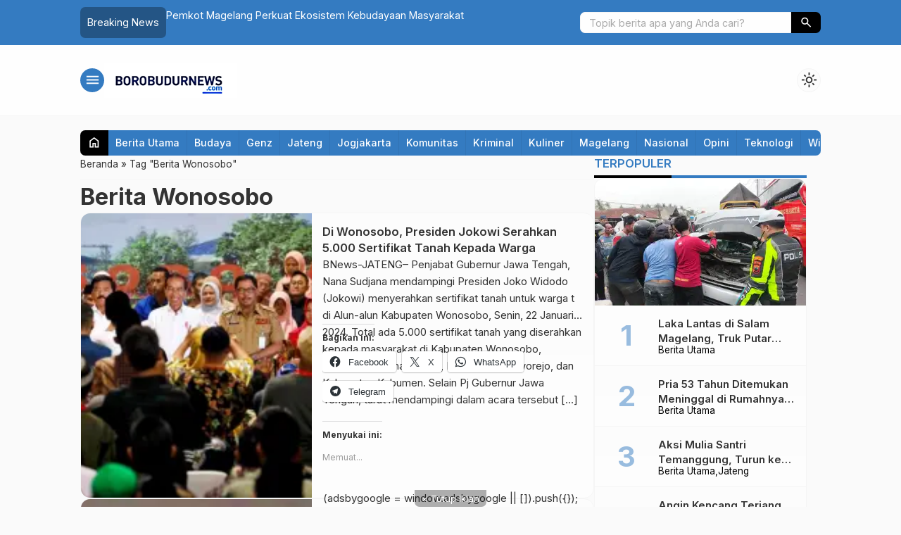

--- FILE ---
content_type: text/html; charset=UTF-8
request_url: https://borobudurnews.com/tag/berita-wonosobo/
body_size: 65796
content:

<!DOCTYPE html>
<html lang="id">
<head>
	<meta charset="UTF-8">
	
	<meta name='robots' content='max-image-preview:large' />
<!-- Jetpack Site Verification Tags -->
<meta name="google-site-verification" content="udex8kJxCNbQkxtE8Il9Mbz--D05q1QbGuB9pzYROCw" />
<!-- Google tag (gtag.js) consent mode dataLayer added by Site Kit -->
<script type="034188849af87dfaaa633ea9-text/javascript" id="google_gtagjs-js-consent-mode-data-layer">
/* <![CDATA[ */
window.dataLayer = window.dataLayer || [];function gtag(){dataLayer.push(arguments);}
gtag('consent', 'default', {"ad_personalization":"denied","ad_storage":"denied","ad_user_data":"denied","analytics_storage":"denied","functionality_storage":"denied","security_storage":"denied","personalization_storage":"denied","region":["AT","BE","BG","CH","CY","CZ","DE","DK","EE","ES","FI","FR","GB","GR","HR","HU","IE","IS","IT","LI","LT","LU","LV","MT","NL","NO","PL","PT","RO","SE","SI","SK"],"wait_for_update":500});
window._googlesitekitConsentCategoryMap = {"statistics":["analytics_storage"],"marketing":["ad_storage","ad_user_data","ad_personalization"],"functional":["functionality_storage","security_storage"],"preferences":["personalization_storage"]};
window._googlesitekitConsents = {"ad_personalization":"denied","ad_storage":"denied","ad_user_data":"denied","analytics_storage":"denied","functionality_storage":"denied","security_storage":"denied","personalization_storage":"denied","region":["AT","BE","BG","CH","CY","CZ","DE","DK","EE","ES","FI","FR","GB","GR","HR","HU","IE","IS","IT","LI","LT","LU","LV","MT","NL","NO","PL","PT","RO","SE","SI","SK"],"wait_for_update":500};
/* ]]> */
</script>
<!-- End Google tag (gtag.js) consent mode dataLayer added by Site Kit -->

	<!-- This site is optimized with the Yoast SEO Premium plugin v14.2 - https://yoast.com/wordpress/plugins/seo/ -->
	<title>Berita Wonosobo Archives - BorobudurNews</title>
	<meta name="robots" content="index, follow" />
	<meta name="googlebot" content="index, follow, max-snippet:-1, max-image-preview:large, max-video-preview:-1" />
	<meta name="bingbot" content="index, follow, max-snippet:-1, max-image-preview:large, max-video-preview:-1" />
	<link rel="canonical" href="https://borobudurnews.com/tag/berita-wonosobo/" />
	<link rel="next" href="https://borobudurnews.com/tag/berita-wonosobo/page/2/" />
	<meta property="og:locale" content="id_ID" />
	<meta property="og:type" content="article" />
	<meta property="og:title" content="Berita Wonosobo Archives - BorobudurNews" />
	<meta property="og:url" content="https://borobudurnews.com/tag/berita-wonosobo/" />
	<meta property="og:site_name" content="BorobudurNews" />
	<meta property="og:image" content="https://i0.wp.com/borobudurnews.com/wp-content/uploads/2025/11/WhatsApp-Image-2025-11-06-at-14.15.24.jpeg?fit=1600%2C1066&#038;ssl=1" />
	<meta property="og:image:width" content="1600" />
	<meta property="og:image:height" content="1066" />
	<meta name="twitter:card" content="summary_large_image" />
	<meta name="twitter:site" content="@BorobudurNews_" />
	<script type="application/ld+json" class="yoast-schema-graph">{"@context":"https://schema.org","@graph":[{"@type":"Organization","@id":"https://borobudurnews.com/#organization","name":"Borobudur News","url":"https://borobudurnews.com/","sameAs":["http://facebook.com/borobudurnews","http://instagram.com/borobudurnews","https://www.youtube.com/channel/UCSQJ3kxOAyTwj2G-ndoTdGQ","https://twitter.com/BorobudurNews_"],"logo":{"@type":"ImageObject","@id":"https://borobudurnews.com/#logo","inLanguage":"id","url":"https://i0.wp.com/borobudurnews.com/wp-content/uploads/2019/05/borobudur-news-transparent.png?fit=1476%2C374&ssl=1","width":1476,"height":374,"caption":"Borobudur News"},"image":{"@id":"https://borobudurnews.com/#logo"}},{"@type":"WebSite","@id":"https://borobudurnews.com/#website","url":"https://borobudurnews.com/","name":"BorobudurNews","description":"More Than Information","publisher":{"@id":"https://borobudurnews.com/#organization"},"potentialAction":[{"@type":"SearchAction","target":"https://borobudurnews.com/?s={search_term_string}","query-input":"required name=search_term_string"}],"inLanguage":"id"},{"@type":"CollectionPage","@id":"https://borobudurnews.com/tag/berita-wonosobo/#webpage","url":"https://borobudurnews.com/tag/berita-wonosobo/","name":"Berita Wonosobo Archives - BorobudurNews","isPartOf":{"@id":"https://borobudurnews.com/#website"},"inLanguage":"id"}]}</script>
	<!-- / Yoast SEO Premium plugin. -->


<link rel='dns-prefetch' href='//www.googletagmanager.com' />
<link rel='dns-prefetch' href='//stats.wp.com' />
<link rel='dns-prefetch' href='//cdn.jsdelivr.net' />
<link rel='dns-prefetch' href='//fonts.googleapis.com' />
<link rel='dns-prefetch' href='//widgets.wp.com' />
<link rel='dns-prefetch' href='//s0.wp.com' />
<link rel='dns-prefetch' href='//0.gravatar.com' />
<link rel='dns-prefetch' href='//1.gravatar.com' />
<link rel='dns-prefetch' href='//2.gravatar.com' />
<link rel='dns-prefetch' href='//jetpack.wordpress.com' />
<link rel='dns-prefetch' href='//public-api.wordpress.com' />
<link rel='dns-prefetch' href='//pagead2.googlesyndication.com' />
<link rel='dns-prefetch' href='//fundingchoicesmessages.google.com' />
<link rel='preconnect' href='//i0.wp.com' />
<link rel='preconnect' href='//c0.wp.com' />
<link rel="alternate" type="application/rss+xml" title="BorobudurNews &raquo; Berita Wonosobo Umpan Tag" href="https://borobudurnews.com/tag/berita-wonosobo/feed/" />
		
	<style id='wp-img-auto-sizes-contain-inline-css' type='text/css'>
img:is([sizes=auto i],[sizes^="auto," i]){contain-intrinsic-size:3000px 1500px}
/*# sourceURL=wp-img-auto-sizes-contain-inline-css */
</style>
<link rel='stylesheet' id='wpauthor-blocks-fontawesome-front-css' href='https://borobudurnews.com/wp-content/plugins/wp-post-author/assets/fontawesome/css/all.css?ver=3.6.4' type='text/css' media='all' />
<link rel='stylesheet' id='wpauthor-frontend-block-style-css-css' href='https://borobudurnews.com/wp-content/plugins/wp-post-author/assets/dist/blocks.style.build.css?ver=3.6.4' type='text/css' media='all' />
<style id='wp-block-library-inline-css' type='text/css'>
:root{--wp-block-synced-color:#7a00df;--wp-block-synced-color--rgb:122,0,223;--wp-bound-block-color:var(--wp-block-synced-color);--wp-editor-canvas-background:#ddd;--wp-admin-theme-color:#007cba;--wp-admin-theme-color--rgb:0,124,186;--wp-admin-theme-color-darker-10:#006ba1;--wp-admin-theme-color-darker-10--rgb:0,107,160.5;--wp-admin-theme-color-darker-20:#005a87;--wp-admin-theme-color-darker-20--rgb:0,90,135;--wp-admin-border-width-focus:2px}@media (min-resolution:192dpi){:root{--wp-admin-border-width-focus:1.5px}}.wp-element-button{cursor:pointer}:root .has-very-light-gray-background-color{background-color:#eee}:root .has-very-dark-gray-background-color{background-color:#313131}:root .has-very-light-gray-color{color:#eee}:root .has-very-dark-gray-color{color:#313131}:root .has-vivid-green-cyan-to-vivid-cyan-blue-gradient-background{background:linear-gradient(135deg,#00d084,#0693e3)}:root .has-purple-crush-gradient-background{background:linear-gradient(135deg,#34e2e4,#4721fb 50%,#ab1dfe)}:root .has-hazy-dawn-gradient-background{background:linear-gradient(135deg,#faaca8,#dad0ec)}:root .has-subdued-olive-gradient-background{background:linear-gradient(135deg,#fafae1,#67a671)}:root .has-atomic-cream-gradient-background{background:linear-gradient(135deg,#fdd79a,#004a59)}:root .has-nightshade-gradient-background{background:linear-gradient(135deg,#330968,#31cdcf)}:root .has-midnight-gradient-background{background:linear-gradient(135deg,#020381,#2874fc)}:root{--wp--preset--font-size--normal:16px;--wp--preset--font-size--huge:42px}.has-regular-font-size{font-size:1em}.has-larger-font-size{font-size:2.625em}.has-normal-font-size{font-size:var(--wp--preset--font-size--normal)}.has-huge-font-size{font-size:var(--wp--preset--font-size--huge)}.has-text-align-center{text-align:center}.has-text-align-left{text-align:left}.has-text-align-right{text-align:right}.has-fit-text{white-space:nowrap!important}#end-resizable-editor-section{display:none}.aligncenter{clear:both}.items-justified-left{justify-content:flex-start}.items-justified-center{justify-content:center}.items-justified-right{justify-content:flex-end}.items-justified-space-between{justify-content:space-between}.screen-reader-text{border:0;clip-path:inset(50%);height:1px;margin:-1px;overflow:hidden;padding:0;position:absolute;width:1px;word-wrap:normal!important}.screen-reader-text:focus{background-color:#ddd;clip-path:none;color:#444;display:block;font-size:1em;height:auto;left:5px;line-height:normal;padding:15px 23px 14px;text-decoration:none;top:5px;width:auto;z-index:100000}html :where(.has-border-color){border-style:solid}html :where([style*=border-top-color]){border-top-style:solid}html :where([style*=border-right-color]){border-right-style:solid}html :where([style*=border-bottom-color]){border-bottom-style:solid}html :where([style*=border-left-color]){border-left-style:solid}html :where([style*=border-width]){border-style:solid}html :where([style*=border-top-width]){border-top-style:solid}html :where([style*=border-right-width]){border-right-style:solid}html :where([style*=border-bottom-width]){border-bottom-style:solid}html :where([style*=border-left-width]){border-left-style:solid}html :where(img[class*=wp-image-]){height:auto;max-width:100%}:where(figure){margin:0 0 1em}html :where(.is-position-sticky){--wp-admin--admin-bar--position-offset:var(--wp-admin--admin-bar--height,0px)}@media screen and (max-width:600px){html :where(.is-position-sticky){--wp-admin--admin-bar--position-offset:0px}}
/*wp_block_styles_on_demand_placeholder:697ebfa304cc2*/
/*# sourceURL=wp-block-library-inline-css */
</style>
<style id='classic-theme-styles-inline-css' type='text/css'>
/*! This file is auto-generated */
.wp-block-button__link{color:#fff;background-color:#32373c;border-radius:9999px;box-shadow:none;text-decoration:none;padding:calc(.667em + 2px) calc(1.333em + 2px);font-size:1.125em}.wp-block-file__button{background:#32373c;color:#fff;text-decoration:none}
/*# sourceURL=/wp-includes/css/classic-themes.min.css */
</style>
<link rel='stylesheet' id='fa5-css' href='https://cdn.jsdelivr.net/npm/@fortawesome/fontawesome-free@5.15.4/css/all.min.css?ver=5.15.5' type='text/css' media='all' />
<link rel='stylesheet' id='splide-css' href='https://borobudurnews.com/wp-content/themes/warta-per/libs/splide/splide.min.css?ver=4.1.3' type='text/css' media='screen' />
<link rel='stylesheet' id='material-css' href='https://borobudurnews.com/wp-content/themes/warta-per/libs/material/material.css?ver=6.9' type='text/css' media='screen' />
<link rel='stylesheet' id='icofont-css' href='https://borobudurnews.com/wp-content/themes/warta-per/libs/icofont/icofont.min.css?ver=6.9' type='text/css' media='screen' />
<link rel='stylesheet' id='theme-css' href='https://borobudurnews.com/wp-content/themes/warta-per/assets/css/theme.css?ver=1.0' type='text/css' media='all' />
<link rel='stylesheet' id='jetpack_likes-css' href='https://c0.wp.com/p/jetpack/15.2/modules/likes/style.css' type='text/css' media='all' />
<link rel='stylesheet' id='awpa-wp-post-author-styles-css' href='https://borobudurnews.com/wp-content/plugins/wp-post-author/assets/css/awpa-frontend-style.css?ver=3.6.4' type='text/css' media='all' />
<style id='awpa-wp-post-author-styles-inline-css' type='text/css'>

                .wp_post_author_widget .wp-post-author-meta .awpa-display-name > a:hover,
                body .wp-post-author-wrap .awpa-display-name > a:hover {
                    color: #b81e1e;
                }
                .wp-post-author-meta .wp-post-author-meta-more-posts a.awpa-more-posts:hover, 
                .awpa-review-field .right-star .awpa-rating-button:not(:disabled):hover {
                    color: #b81e1e;
                    border-color: #b81e1e;
                }
            
/*# sourceURL=awpa-wp-post-author-styles-inline-css */
</style>
<link rel='stylesheet' id='csf-google-web-fonts-css' href='//fonts.googleapis.com/css?family=Inter:400&#038;display=swap' type='text/css' media='all' />
<link rel='stylesheet' id='sharedaddy-css' href='https://c0.wp.com/p/jetpack/15.2/modules/sharedaddy/sharing.css' type='text/css' media='all' />
<link rel='stylesheet' id='social-logos-css' href='https://c0.wp.com/p/jetpack/15.2/_inc/social-logos/social-logos.min.css' type='text/css' media='all' />
<link rel='stylesheet' id='wp-paginate-css' href='https://borobudurnews.com/wp-content/plugins/wp-paginate/css/wp-paginate.css?ver=2.2.4' type='text/css' media='screen' />
<script type="034188849af87dfaaa633ea9-text/javascript" src="https://c0.wp.com/c/6.9/wp-includes/js/jquery/jquery.min.js" id="jquery-core-js"></script>
<script type="034188849af87dfaaa633ea9-text/javascript" src="https://c0.wp.com/c/6.9/wp-includes/js/jquery/jquery-migrate.min.js" id="jquery-migrate-js"></script>
<script type="034188849af87dfaaa633ea9-text/javascript" src="https://borobudurnews.com/wp-content/plugins/wp-post-author/assets/js/awpa-frontend-scripts.js?ver=3.6.4" id="awpa-custom-bg-scripts-js"></script>

<!-- Potongan tag Google (gtag.js) ditambahkan oleh Site Kit -->
<!-- Snippet Google Analytics telah ditambahkan oleh Site Kit -->
<script type="034188849af87dfaaa633ea9-text/javascript" src="https://www.googletagmanager.com/gtag/js?id=GT-5NPDFJW" id="google_gtagjs-js" async></script>
<script type="034188849af87dfaaa633ea9-text/javascript" id="google_gtagjs-js-after">
/* <![CDATA[ */
window.dataLayer = window.dataLayer || [];function gtag(){dataLayer.push(arguments);}
gtag("set","linker",{"domains":["borobudurnews.com"]});
gtag("js", new Date());
gtag("set", "developer_id.dZTNiMT", true);
gtag("config", "GT-5NPDFJW");
 window._googlesitekit = window._googlesitekit || {}; window._googlesitekit.throttledEvents = []; window._googlesitekit.gtagEvent = (name, data) => { var key = JSON.stringify( { name, data } ); if ( !! window._googlesitekit.throttledEvents[ key ] ) { return; } window._googlesitekit.throttledEvents[ key ] = true; setTimeout( () => { delete window._googlesitekit.throttledEvents[ key ]; }, 5 ); gtag( "event", name, { ...data, event_source: "site-kit" } ); }; 
//# sourceURL=google_gtagjs-js-after
/* ]]> */
</script>
<link rel="https://api.w.org/" href="https://borobudurnews.com/wp-json/" /><link rel="alternate" title="JSON" type="application/json" href="https://borobudurnews.com/wp-json/wp/v2/tags/1749" /><link rel="EditURI" type="application/rsd+xml" title="RSD" href="https://borobudurnews.com/xmlrpc.php?rsd" />
<meta name="generator" content="WordPress 6.9" />
<meta name="generator" content="Site Kit by Google 1.171.0" />	<style>img#wpstats{display:none}</style>
		<link href="https://borobudurnews.com/wp-content/uploads/2025/11/simbol_kecil-1.png" type="image/x-icon" rel="icon" />		<link rel="stylesheet" type="text/css" href="https://borobudurnews.com/wp-content/themes/warta-per/assets/css/responsive.css" media="all" />
		<meta name="viewport" content="width=device-width, initial-scale=1" />
			<link href="https://fonts.googleapis.com/css2?family=Inter:wght@400;500;600;700&display=swap" rel="stylesheet">
	
    <!-- CSS -->
    <style type="text/css">

        /* Root Custom */
        :root {
            --color1: #347bc1;
            --color2: #000000;
                    }

        /* Posisi Sidebar */
                
        /* Custom CSS */
        
    </style>
    
    <!-- Header Code -->
    

<!-- Meta tag Google AdSense ditambahkan oleh Site Kit -->
<meta name="google-adsense-platform-account" content="ca-host-pub-2644536267352236">
<meta name="google-adsense-platform-domain" content="sitekit.withgoogle.com">
<!-- Akhir tag meta Google AdSense yang ditambahkan oleh Site Kit -->

<!-- Snippet Google AdSense telah ditambahkan oleh Site Kit -->
<script type="034188849af87dfaaa633ea9-text/javascript" async="async" src="https://pagead2.googlesyndication.com/pagead/js/adsbygoogle.js?client=ca-pub-7527045268089399&amp;host=ca-host-pub-2644536267352236" crossorigin="anonymous"></script>

<!-- Snippet Google AdSense penutup telah ditambahkan oleh Site Kit -->

<!-- Snippet Google AdSense Ad Blocking Recovery ditambahkan oleh Site Kit -->
<script async src="https://fundingchoicesmessages.google.com/i/pub-7527045268089399?ers=1" type="034188849af87dfaaa633ea9-text/javascript"></script><script type="034188849af87dfaaa633ea9-text/javascript">(function() {function signalGooglefcPresent() {if (!window.frames['googlefcPresent']) {if (document.body) {const iframe = document.createElement('iframe'); iframe.style = 'width: 0; height: 0; border: none; z-index: -1000; left: -1000px; top: -1000px;'; iframe.style.display = 'none'; iframe.name = 'googlefcPresent'; document.body.appendChild(iframe);} else {setTimeout(signalGooglefcPresent, 0);}}}signalGooglefcPresent();})();</script>
<!-- Snippet End Google AdSense Ad Blocking Recovery ditambahkan oleh Site Kit -->

<!-- Snippet Google AdSense Ad Blocking Recovery Error Protection ditambahkan oleh Site Kit -->
<script type="034188849af87dfaaa633ea9-text/javascript">(function(){'use strict';function aa(a){var b=0;return function(){return b<a.length?{done:!1,value:a[b++]}:{done:!0}}}var ba=typeof Object.defineProperties=="function"?Object.defineProperty:function(a,b,c){if(a==Array.prototype||a==Object.prototype)return a;a[b]=c.value;return a};
function ca(a){a=["object"==typeof globalThis&&globalThis,a,"object"==typeof window&&window,"object"==typeof self&&self,"object"==typeof global&&global];for(var b=0;b<a.length;++b){var c=a[b];if(c&&c.Math==Math)return c}throw Error("Cannot find global object");}var da=ca(this);function l(a,b){if(b)a:{var c=da;a=a.split(".");for(var d=0;d<a.length-1;d++){var e=a[d];if(!(e in c))break a;c=c[e]}a=a[a.length-1];d=c[a];b=b(d);b!=d&&b!=null&&ba(c,a,{configurable:!0,writable:!0,value:b})}}
function ea(a){return a.raw=a}function n(a){var b=typeof Symbol!="undefined"&&Symbol.iterator&&a[Symbol.iterator];if(b)return b.call(a);if(typeof a.length=="number")return{next:aa(a)};throw Error(String(a)+" is not an iterable or ArrayLike");}function fa(a){for(var b,c=[];!(b=a.next()).done;)c.push(b.value);return c}var ha=typeof Object.create=="function"?Object.create:function(a){function b(){}b.prototype=a;return new b},p;
if(typeof Object.setPrototypeOf=="function")p=Object.setPrototypeOf;else{var q;a:{var ja={a:!0},ka={};try{ka.__proto__=ja;q=ka.a;break a}catch(a){}q=!1}p=q?function(a,b){a.__proto__=b;if(a.__proto__!==b)throw new TypeError(a+" is not extensible");return a}:null}var la=p;
function t(a,b){a.prototype=ha(b.prototype);a.prototype.constructor=a;if(la)la(a,b);else for(var c in b)if(c!="prototype")if(Object.defineProperties){var d=Object.getOwnPropertyDescriptor(b,c);d&&Object.defineProperty(a,c,d)}else a[c]=b[c];a.A=b.prototype}function ma(){for(var a=Number(this),b=[],c=a;c<arguments.length;c++)b[c-a]=arguments[c];return b}l("Object.is",function(a){return a?a:function(b,c){return b===c?b!==0||1/b===1/c:b!==b&&c!==c}});
l("Array.prototype.includes",function(a){return a?a:function(b,c){var d=this;d instanceof String&&(d=String(d));var e=d.length;c=c||0;for(c<0&&(c=Math.max(c+e,0));c<e;c++){var f=d[c];if(f===b||Object.is(f,b))return!0}return!1}});
l("String.prototype.includes",function(a){return a?a:function(b,c){if(this==null)throw new TypeError("The 'this' value for String.prototype.includes must not be null or undefined");if(b instanceof RegExp)throw new TypeError("First argument to String.prototype.includes must not be a regular expression");return this.indexOf(b,c||0)!==-1}});l("Number.MAX_SAFE_INTEGER",function(){return 9007199254740991});
l("Number.isFinite",function(a){return a?a:function(b){return typeof b!=="number"?!1:!isNaN(b)&&b!==Infinity&&b!==-Infinity}});l("Number.isInteger",function(a){return a?a:function(b){return Number.isFinite(b)?b===Math.floor(b):!1}});l("Number.isSafeInteger",function(a){return a?a:function(b){return Number.isInteger(b)&&Math.abs(b)<=Number.MAX_SAFE_INTEGER}});
l("Math.trunc",function(a){return a?a:function(b){b=Number(b);if(isNaN(b)||b===Infinity||b===-Infinity||b===0)return b;var c=Math.floor(Math.abs(b));return b<0?-c:c}});/*

 Copyright The Closure Library Authors.
 SPDX-License-Identifier: Apache-2.0
*/
var u=this||self;function v(a,b){a:{var c=["CLOSURE_FLAGS"];for(var d=u,e=0;e<c.length;e++)if(d=d[c[e]],d==null){c=null;break a}c=d}a=c&&c[a];return a!=null?a:b}function w(a){return a};function na(a){u.setTimeout(function(){throw a;},0)};var oa=v(610401301,!1),pa=v(188588736,!0),qa=v(645172343,v(1,!0));var x,ra=u.navigator;x=ra?ra.userAgentData||null:null;function z(a){return oa?x?x.brands.some(function(b){return(b=b.brand)&&b.indexOf(a)!=-1}):!1:!1}function A(a){var b;a:{if(b=u.navigator)if(b=b.userAgent)break a;b=""}return b.indexOf(a)!=-1};function B(){return oa?!!x&&x.brands.length>0:!1}function C(){return B()?z("Chromium"):(A("Chrome")||A("CriOS"))&&!(B()?0:A("Edge"))||A("Silk")};var sa=B()?!1:A("Trident")||A("MSIE");!A("Android")||C();C();A("Safari")&&(C()||(B()?0:A("Coast"))||(B()?0:A("Opera"))||(B()?0:A("Edge"))||(B()?z("Microsoft Edge"):A("Edg/"))||B()&&z("Opera"));var ta={},D=null;var ua=typeof Uint8Array!=="undefined",va=!sa&&typeof btoa==="function";var wa;function E(){return typeof BigInt==="function"};var F=typeof Symbol==="function"&&typeof Symbol()==="symbol";function xa(a){return typeof Symbol==="function"&&typeof Symbol()==="symbol"?Symbol():a}var G=xa(),ya=xa("2ex");var za=F?function(a,b){a[G]|=b}:function(a,b){a.g!==void 0?a.g|=b:Object.defineProperties(a,{g:{value:b,configurable:!0,writable:!0,enumerable:!1}})},H=F?function(a){return a[G]|0}:function(a){return a.g|0},I=F?function(a){return a[G]}:function(a){return a.g},J=F?function(a,b){a[G]=b}:function(a,b){a.g!==void 0?a.g=b:Object.defineProperties(a,{g:{value:b,configurable:!0,writable:!0,enumerable:!1}})};function Aa(a,b){J(b,(a|0)&-14591)}function Ba(a,b){J(b,(a|34)&-14557)};var K={},Ca={};function Da(a){return!(!a||typeof a!=="object"||a.g!==Ca)}function Ea(a){return a!==null&&typeof a==="object"&&!Array.isArray(a)&&a.constructor===Object}function L(a,b,c){if(!Array.isArray(a)||a.length)return!1;var d=H(a);if(d&1)return!0;if(!(b&&(Array.isArray(b)?b.includes(c):b.has(c))))return!1;J(a,d|1);return!0};var M=0,N=0;function Fa(a){var b=a>>>0;M=b;N=(a-b)/4294967296>>>0}function Ga(a){if(a<0){Fa(-a);var b=n(Ha(M,N));a=b.next().value;b=b.next().value;M=a>>>0;N=b>>>0}else Fa(a)}function Ia(a,b){b>>>=0;a>>>=0;if(b<=2097151)var c=""+(4294967296*b+a);else E()?c=""+(BigInt(b)<<BigInt(32)|BigInt(a)):(c=(a>>>24|b<<8)&16777215,b=b>>16&65535,a=(a&16777215)+c*6777216+b*6710656,c+=b*8147497,b*=2,a>=1E7&&(c+=a/1E7>>>0,a%=1E7),c>=1E7&&(b+=c/1E7>>>0,c%=1E7),c=b+Ja(c)+Ja(a));return c}
function Ja(a){a=String(a);return"0000000".slice(a.length)+a}function Ha(a,b){b=~b;a?a=~a+1:b+=1;return[a,b]};var Ka=/^-?([1-9][0-9]*|0)(\.[0-9]+)?$/;var O;function La(a,b){O=b;a=new a(b);O=void 0;return a}
function P(a,b,c){a==null&&(a=O);O=void 0;if(a==null){var d=96;c?(a=[c],d|=512):a=[];b&&(d=d&-16760833|(b&1023)<<14)}else{if(!Array.isArray(a))throw Error("narr");d=H(a);if(d&2048)throw Error("farr");if(d&64)return a;d|=64;if(c&&(d|=512,c!==a[0]))throw Error("mid");a:{c=a;var e=c.length;if(e){var f=e-1;if(Ea(c[f])){d|=256;b=f-(+!!(d&512)-1);if(b>=1024)throw Error("pvtlmt");d=d&-16760833|(b&1023)<<14;break a}}if(b){b=Math.max(b,e-(+!!(d&512)-1));if(b>1024)throw Error("spvt");d=d&-16760833|(b&1023)<<
14}}}J(a,d);return a};function Ma(a){switch(typeof a){case "number":return isFinite(a)?a:String(a);case "boolean":return a?1:0;case "object":if(a)if(Array.isArray(a)){if(L(a,void 0,0))return}else if(ua&&a!=null&&a instanceof Uint8Array){if(va){for(var b="",c=0,d=a.length-10240;c<d;)b+=String.fromCharCode.apply(null,a.subarray(c,c+=10240));b+=String.fromCharCode.apply(null,c?a.subarray(c):a);a=btoa(b)}else{b===void 0&&(b=0);if(!D){D={};c="ABCDEFGHIJKLMNOPQRSTUVWXYZabcdefghijklmnopqrstuvwxyz0123456789".split("");d=["+/=",
"+/","-_=","-_.","-_"];for(var e=0;e<5;e++){var f=c.concat(d[e].split(""));ta[e]=f;for(var g=0;g<f.length;g++){var h=f[g];D[h]===void 0&&(D[h]=g)}}}b=ta[b];c=Array(Math.floor(a.length/3));d=b[64]||"";for(e=f=0;f<a.length-2;f+=3){var k=a[f],m=a[f+1];h=a[f+2];g=b[k>>2];k=b[(k&3)<<4|m>>4];m=b[(m&15)<<2|h>>6];h=b[h&63];c[e++]=g+k+m+h}g=0;h=d;switch(a.length-f){case 2:g=a[f+1],h=b[(g&15)<<2]||d;case 1:a=a[f],c[e]=b[a>>2]+b[(a&3)<<4|g>>4]+h+d}a=c.join("")}return a}}return a};function Na(a,b,c){a=Array.prototype.slice.call(a);var d=a.length,e=b&256?a[d-1]:void 0;d+=e?-1:0;for(b=b&512?1:0;b<d;b++)a[b]=c(a[b]);if(e){b=a[b]={};for(var f in e)Object.prototype.hasOwnProperty.call(e,f)&&(b[f]=c(e[f]))}return a}function Oa(a,b,c,d,e){if(a!=null){if(Array.isArray(a))a=L(a,void 0,0)?void 0:e&&H(a)&2?a:Pa(a,b,c,d!==void 0,e);else if(Ea(a)){var f={},g;for(g in a)Object.prototype.hasOwnProperty.call(a,g)&&(f[g]=Oa(a[g],b,c,d,e));a=f}else a=b(a,d);return a}}
function Pa(a,b,c,d,e){var f=d||c?H(a):0;d=d?!!(f&32):void 0;a=Array.prototype.slice.call(a);for(var g=0;g<a.length;g++)a[g]=Oa(a[g],b,c,d,e);c&&c(f,a);return a}function Qa(a){return a.s===K?a.toJSON():Ma(a)};function Ra(a,b,c){c=c===void 0?Ba:c;if(a!=null){if(ua&&a instanceof Uint8Array)return b?a:new Uint8Array(a);if(Array.isArray(a)){var d=H(a);if(d&2)return a;b&&(b=d===0||!!(d&32)&&!(d&64||!(d&16)));return b?(J(a,(d|34)&-12293),a):Pa(a,Ra,d&4?Ba:c,!0,!0)}a.s===K&&(c=a.h,d=I(c),a=d&2?a:La(a.constructor,Sa(c,d,!0)));return a}}function Sa(a,b,c){var d=c||b&2?Ba:Aa,e=!!(b&32);a=Na(a,b,function(f){return Ra(f,e,d)});za(a,32|(c?2:0));return a};function Ta(a,b){a=a.h;return Ua(a,I(a),b)}function Va(a,b,c,d){b=d+(+!!(b&512)-1);if(!(b<0||b>=a.length||b>=c))return a[b]}
function Ua(a,b,c,d){if(c===-1)return null;var e=b>>14&1023||536870912;if(c>=e){if(b&256)return a[a.length-1][c]}else{var f=a.length;if(d&&b&256&&(d=a[f-1][c],d!=null)){if(Va(a,b,e,c)&&ya!=null){var g;a=(g=wa)!=null?g:wa={};g=a[ya]||0;g>=4||(a[ya]=g+1,g=Error(),g.__closure__error__context__984382||(g.__closure__error__context__984382={}),g.__closure__error__context__984382.severity="incident",na(g))}return d}return Va(a,b,e,c)}}
function Wa(a,b,c,d,e){var f=b>>14&1023||536870912;if(c>=f||e&&!qa){var g=b;if(b&256)e=a[a.length-1];else{if(d==null)return;e=a[f+(+!!(b&512)-1)]={};g|=256}e[c]=d;c<f&&(a[c+(+!!(b&512)-1)]=void 0);g!==b&&J(a,g)}else a[c+(+!!(b&512)-1)]=d,b&256&&(a=a[a.length-1],c in a&&delete a[c])}
function Xa(a,b){var c=Ya;var d=d===void 0?!1:d;var e=a.h;var f=I(e),g=Ua(e,f,b,d);if(g!=null&&typeof g==="object"&&g.s===K)c=g;else if(Array.isArray(g)){var h=H(g),k=h;k===0&&(k|=f&32);k|=f&2;k!==h&&J(g,k);c=new c(g)}else c=void 0;c!==g&&c!=null&&Wa(e,f,b,c,d);e=c;if(e==null)return e;a=a.h;f=I(a);f&2||(g=e,c=g.h,h=I(c),g=h&2?La(g.constructor,Sa(c,h,!1)):g,g!==e&&(e=g,Wa(a,f,b,e,d)));return e}function Za(a,b){a=Ta(a,b);return a==null||typeof a==="string"?a:void 0}
function $a(a,b){var c=c===void 0?0:c;a=Ta(a,b);if(a!=null)if(b=typeof a,b==="number"?Number.isFinite(a):b!=="string"?0:Ka.test(a))if(typeof a==="number"){if(a=Math.trunc(a),!Number.isSafeInteger(a)){Ga(a);b=M;var d=N;if(a=d&2147483648)b=~b+1>>>0,d=~d>>>0,b==0&&(d=d+1>>>0);b=d*4294967296+(b>>>0);a=a?-b:b}}else if(b=Math.trunc(Number(a)),Number.isSafeInteger(b))a=String(b);else{if(b=a.indexOf("."),b!==-1&&(a=a.substring(0,b)),!(a[0]==="-"?a.length<20||a.length===20&&Number(a.substring(0,7))>-922337:
a.length<19||a.length===19&&Number(a.substring(0,6))<922337)){if(a.length<16)Ga(Number(a));else if(E())a=BigInt(a),M=Number(a&BigInt(4294967295))>>>0,N=Number(a>>BigInt(32)&BigInt(4294967295));else{b=+(a[0]==="-");N=M=0;d=a.length;for(var e=b,f=(d-b)%6+b;f<=d;e=f,f+=6)e=Number(a.slice(e,f)),N*=1E6,M=M*1E6+e,M>=4294967296&&(N+=Math.trunc(M/4294967296),N>>>=0,M>>>=0);b&&(b=n(Ha(M,N)),a=b.next().value,b=b.next().value,M=a,N=b)}a=M;b=N;b&2147483648?E()?a=""+(BigInt(b|0)<<BigInt(32)|BigInt(a>>>0)):(b=
n(Ha(a,b)),a=b.next().value,b=b.next().value,a="-"+Ia(a,b)):a=Ia(a,b)}}else a=void 0;return a!=null?a:c}function R(a,b){var c=c===void 0?"":c;a=Za(a,b);return a!=null?a:c};var S;function T(a,b,c){this.h=P(a,b,c)}T.prototype.toJSON=function(){return ab(this)};T.prototype.s=K;T.prototype.toString=function(){try{return S=!0,ab(this).toString()}finally{S=!1}};
function ab(a){var b=S?a.h:Pa(a.h,Qa,void 0,void 0,!1);var c=!S;var d=pa?void 0:a.constructor.v;var e=I(c?a.h:b);if(a=b.length){var f=b[a-1],g=Ea(f);g?a--:f=void 0;e=+!!(e&512)-1;var h=b;if(g){b:{var k=f;var m={};g=!1;if(k)for(var r in k)if(Object.prototype.hasOwnProperty.call(k,r))if(isNaN(+r))m[r]=k[r];else{var y=k[r];Array.isArray(y)&&(L(y,d,+r)||Da(y)&&y.size===0)&&(y=null);y==null&&(g=!0);y!=null&&(m[r]=y)}if(g){for(var Q in m)break b;m=null}else m=k}k=m==null?f!=null:m!==f}for(var ia;a>0;a--){Q=
a-1;r=h[Q];Q-=e;if(!(r==null||L(r,d,Q)||Da(r)&&r.size===0))break;ia=!0}if(h!==b||k||ia){if(!c)h=Array.prototype.slice.call(h,0,a);else if(ia||k||m)h.length=a;m&&h.push(m)}b=h}return b};function bb(a){return function(b){if(b==null||b=="")b=new a;else{b=JSON.parse(b);if(!Array.isArray(b))throw Error("dnarr");za(b,32);b=La(a,b)}return b}};function cb(a){this.h=P(a)}t(cb,T);var db=bb(cb);var U;function V(a){this.g=a}V.prototype.toString=function(){return this.g+""};var eb={};function fb(a){if(U===void 0){var b=null;var c=u.trustedTypes;if(c&&c.createPolicy){try{b=c.createPolicy("goog#html",{createHTML:w,createScript:w,createScriptURL:w})}catch(d){u.console&&u.console.error(d.message)}U=b}else U=b}a=(b=U)?b.createScriptURL(a):a;return new V(a,eb)};/*

 SPDX-License-Identifier: Apache-2.0
*/
function gb(a){var b=ma.apply(1,arguments);if(b.length===0)return fb(a[0]);for(var c=a[0],d=0;d<b.length;d++)c+=encodeURIComponent(b[d])+a[d+1];return fb(c)};function hb(a,b){a.src=b instanceof V&&b.constructor===V?b.g:"type_error:TrustedResourceUrl";var c,d;(c=(b=(d=(c=(a.ownerDocument&&a.ownerDocument.defaultView||window).document).querySelector)==null?void 0:d.call(c,"script[nonce]"))?b.nonce||b.getAttribute("nonce")||"":"")&&a.setAttribute("nonce",c)};function ib(){return Math.floor(Math.random()*2147483648).toString(36)+Math.abs(Math.floor(Math.random()*2147483648)^Date.now()).toString(36)};function jb(a,b){b=String(b);a.contentType==="application/xhtml+xml"&&(b=b.toLowerCase());return a.createElement(b)}function kb(a){this.g=a||u.document||document};function lb(a){a=a===void 0?document:a;return a.createElement("script")};function mb(a,b,c,d,e,f){try{var g=a.g,h=lb(g);h.async=!0;hb(h,b);g.head.appendChild(h);h.addEventListener("load",function(){e();d&&g.head.removeChild(h)});h.addEventListener("error",function(){c>0?mb(a,b,c-1,d,e,f):(d&&g.head.removeChild(h),f())})}catch(k){f()}};var nb=u.atob("aHR0cHM6Ly93d3cuZ3N0YXRpYy5jb20vaW1hZ2VzL2ljb25zL21hdGVyaWFsL3N5c3RlbS8xeC93YXJuaW5nX2FtYmVyXzI0ZHAucG5n"),ob=u.atob("WW91IGFyZSBzZWVpbmcgdGhpcyBtZXNzYWdlIGJlY2F1c2UgYWQgb3Igc2NyaXB0IGJsb2NraW5nIHNvZnR3YXJlIGlzIGludGVyZmVyaW5nIHdpdGggdGhpcyBwYWdlLg=="),pb=u.atob("RGlzYWJsZSBhbnkgYWQgb3Igc2NyaXB0IGJsb2NraW5nIHNvZnR3YXJlLCB0aGVuIHJlbG9hZCB0aGlzIHBhZ2Uu");function qb(a,b,c){this.i=a;this.u=b;this.o=c;this.g=null;this.j=[];this.m=!1;this.l=new kb(this.i)}
function rb(a){if(a.i.body&&!a.m){var b=function(){sb(a);u.setTimeout(function(){tb(a,3)},50)};mb(a.l,a.u,2,!0,function(){u[a.o]||b()},b);a.m=!0}}
function sb(a){for(var b=W(1,5),c=0;c<b;c++){var d=X(a);a.i.body.appendChild(d);a.j.push(d)}b=X(a);b.style.bottom="0";b.style.left="0";b.style.position="fixed";b.style.width=W(100,110).toString()+"%";b.style.zIndex=W(2147483544,2147483644).toString();b.style.backgroundColor=ub(249,259,242,252,219,229);b.style.boxShadow="0 0 12px #888";b.style.color=ub(0,10,0,10,0,10);b.style.display="flex";b.style.justifyContent="center";b.style.fontFamily="Roboto, Arial";c=X(a);c.style.width=W(80,85).toString()+
"%";c.style.maxWidth=W(750,775).toString()+"px";c.style.margin="24px";c.style.display="flex";c.style.alignItems="flex-start";c.style.justifyContent="center";d=jb(a.l.g,"IMG");d.className=ib();d.src=nb;d.alt="Warning icon";d.style.height="24px";d.style.width="24px";d.style.paddingRight="16px";var e=X(a),f=X(a);f.style.fontWeight="bold";f.textContent=ob;var g=X(a);g.textContent=pb;Y(a,e,f);Y(a,e,g);Y(a,c,d);Y(a,c,e);Y(a,b,c);a.g=b;a.i.body.appendChild(a.g);b=W(1,5);for(c=0;c<b;c++)d=X(a),a.i.body.appendChild(d),
a.j.push(d)}function Y(a,b,c){for(var d=W(1,5),e=0;e<d;e++){var f=X(a);b.appendChild(f)}b.appendChild(c);c=W(1,5);for(d=0;d<c;d++)e=X(a),b.appendChild(e)}function W(a,b){return Math.floor(a+Math.random()*(b-a))}function ub(a,b,c,d,e,f){return"rgb("+W(Math.max(a,0),Math.min(b,255)).toString()+","+W(Math.max(c,0),Math.min(d,255)).toString()+","+W(Math.max(e,0),Math.min(f,255)).toString()+")"}function X(a){a=jb(a.l.g,"DIV");a.className=ib();return a}
function tb(a,b){b<=0||a.g!=null&&a.g.offsetHeight!==0&&a.g.offsetWidth!==0||(vb(a),sb(a),u.setTimeout(function(){tb(a,b-1)},50))}function vb(a){for(var b=n(a.j),c=b.next();!c.done;c=b.next())(c=c.value)&&c.parentNode&&c.parentNode.removeChild(c);a.j=[];(b=a.g)&&b.parentNode&&b.parentNode.removeChild(b);a.g=null};function wb(a,b,c,d,e){function f(k){document.body?g(document.body):k>0?u.setTimeout(function(){f(k-1)},e):b()}function g(k){k.appendChild(h);u.setTimeout(function(){h?(h.offsetHeight!==0&&h.offsetWidth!==0?b():a(),h.parentNode&&h.parentNode.removeChild(h)):a()},d)}var h=xb(c);f(3)}function xb(a){var b=document.createElement("div");b.className=a;b.style.width="1px";b.style.height="1px";b.style.position="absolute";b.style.left="-10000px";b.style.top="-10000px";b.style.zIndex="-10000";return b};function Ya(a){this.h=P(a)}t(Ya,T);function yb(a){this.h=P(a)}t(yb,T);var zb=bb(yb);function Ab(a){if(!a)return null;a=Za(a,4);var b;a===null||a===void 0?b=null:b=fb(a);return b};var Bb=ea([""]),Cb=ea([""]);function Db(a,b){this.m=a;this.o=new kb(a.document);this.g=b;this.j=R(this.g,1);this.u=Ab(Xa(this.g,2))||gb(Bb);this.i=!1;b=Ab(Xa(this.g,13))||gb(Cb);this.l=new qb(a.document,b,R(this.g,12))}Db.prototype.start=function(){Eb(this)};
function Eb(a){Fb(a);mb(a.o,a.u,3,!1,function(){a:{var b=a.j;var c=u.btoa(b);if(c=u[c]){try{var d=db(u.atob(c))}catch(e){b=!1;break a}b=b===Za(d,1)}else b=!1}b?Z(a,R(a.g,14)):(Z(a,R(a.g,8)),rb(a.l))},function(){wb(function(){Z(a,R(a.g,7));rb(a.l)},function(){return Z(a,R(a.g,6))},R(a.g,9),$a(a.g,10),$a(a.g,11))})}function Z(a,b){a.i||(a.i=!0,a=new a.m.XMLHttpRequest,a.open("GET",b,!0),a.send())}function Fb(a){var b=u.btoa(a.j);a.m[b]&&Z(a,R(a.g,5))};(function(a,b){u[a]=function(){var c=ma.apply(0,arguments);u[a]=function(){};b.call.apply(b,[null].concat(c instanceof Array?c:fa(n(c))))}})("__h82AlnkH6D91__",function(a){typeof window.atob==="function"&&(new Db(window,zb(window.atob(a)))).start()});}).call(this);

window.__h82AlnkH6D91__("[base64]/[base64]/[base64]/[base64]");</script>
<!-- Snippet End Google AdSense Ad Blocking Recovery Error Protection ditambahkan oleh Site Kit -->
<style type="text/css">body{font-family:"Inter";font-weight:normal;font-size:15px;}</style><link rel="icon" href="https://i0.wp.com/borobudurnews.com/wp-content/uploads/2019/05/cropped-borobudur-transparancy-background-1.jpg?fit=32%2C32&#038;ssl=1" sizes="32x32" />
<link rel="icon" href="https://i0.wp.com/borobudurnews.com/wp-content/uploads/2019/05/cropped-borobudur-transparancy-background-1.jpg?fit=192%2C192&#038;ssl=1" sizes="192x192" />
<link rel="apple-touch-icon" href="https://i0.wp.com/borobudurnews.com/wp-content/uploads/2019/05/cropped-borobudur-transparancy-background-1.jpg?fit=180%2C180&#038;ssl=1" />
<meta name="msapplication-TileImage" content="https://i0.wp.com/borobudurnews.com/wp-content/uploads/2019/05/cropped-borobudur-transparancy-background-1.jpg?fit=270%2C270&#038;ssl=1" />
<meta name="generator" content="WP Rocket 3.20.0.3" data-wpr-features="wpr_preload_links wpr_desktop" /></head>
<body>

<section data-rocket-location-hash="86753a82dbdc9ea11420d2ab8ee29421" class="top-header flexcon justify-between align-center">
	
        <div id="flash-blog" class="flexcon gap-10"  data-customize-partial-id="header" data-helper-title="Breaking News" data-helper-tab="header">
            <div data-rocket-location-hash="077501d657e6b25e6c69ecbab7176ef2" class="_title">
                Breaking News            </div>
            <div data-rocket-location-hash="a0802162621a8ff40515910719acdab5" class="splide">
                <div class="splide__track">
                    <ul class="splide__list">
                        <li class="splide__slide elipsis"><a title="Pemkot Magelang Perkuat Ekosistem Kebudayaan Masyarakat" href="https://borobudurnews.com/pemkot-magelang-perkuat-ekosistem-kebudayaan-masyarakat/">Pemkot Magelang Perkuat Ekosistem Kebudayaan Masyarakat</a></li><li class="splide__slide elipsis"><a title="Patung Samin dan Tirto Adhi Soerjo Karya Seniman Blora Dipamerkan Saat HPN 2026" href="https://borobudurnews.com/patung-samin-dan-tirto-adhi-soerjo-karya-seniman-blora-dipamerkan-saat-hpn-2026/">Patung Samin dan Tirto Adhi Soerjo Karya Seniman Blora Dipamerkan Saat HPN 2026</a></li><li class="splide__slide elipsis"><a title="Tangis Jadi Tawa! Anak-anak Korban Banjir Pemalang Dapat Trauma Healing, Ahmad Luthfi Turun Menyapa" href="https://borobudurnews.com/tangis-jadi-tawa-anak-anak-korban-banjir-pemalang-dapat-trauma-healing-ahmad-luthfi-turun-menyapa/">Tangis Jadi Tawa! Anak-anak Korban Banjir Pemalang Dapat Trauma Healing, Ahmad Luthfi Turun Menyapa</a></li><li class="splide__slide elipsis"><a title="Geger! Duit Tambang Emas Ilegal Tembus Rp992 Triliun, ESDM dan PPATK Turun Tangan" href="https://borobudurnews.com/geger-duit-tambang-emas-ilegal-tembus-rp992-triliun-esdm-dan-ppatk-turun-tangan/">Geger! Duit Tambang Emas Ilegal Tembus Rp992 Triliun, ESDM dan PPATK Turun Tangan</a></li><li class="splide__slide elipsis"><a title="Terungkap! Ibu di Kalbar Tega Cabuli Anak Sendiri, Aksi Direkam dan Dipertontonkan" href="https://borobudurnews.com/terungkap-ibu-di-kalbar-tega-cabuli-anak-sendiri-aksi-direkam-dan-dipertontonkan/">Terungkap! Ibu di Kalbar Tega Cabuli Anak Sendiri, Aksi Direkam dan Dipertontonkan</a></li><li class="splide__slide elipsis"><a title="Jelang Ramadan 1447 H, MUI Magelang Ingatkan Soal Perbedaan Puasa: Jangan Sampai Picu Konflik!" href="https://borobudurnews.com/jelang-ramadan-1447-h-mui-magelang-ingatkan-soal-perbedaan-puasa-jangan-sampai-picu-konflik/">Jelang Ramadan 1447 H, MUI Magelang Ingatkan Soal Perbedaan Puasa: Jangan Sampai Picu Konflik!</a></li>                    </ul>
                </div>
            </div>
        </div>
        		<form class="top-search flexcon align-center" method="get" action="https://borobudurnews.com" role="search" data-customize-partial-id="header" data-helper-title="Pencarian" data-helper-tab="header">
			<input type="search" name="s" placeholder="Topik berita apa yang Anda cari?">
			<button type="submit" role="button"><i class="m-icon">search</i></button>
		</form>
		<div data-rocket-location-hash="116e32a232991a54530c90a626703b7b" class="toggle-search"><i class="m-icon">search</i></div>
	</section>

<section data-rocket-location-hash="88119caff962e7548bcdd553ceac9b97" class="header flexcon gap-10 align-center justify-between container _sticky">
	<!-- Toggle Menu -->
	<button class="toggle-menu bttn"><i class="m-icon">menu</i></button>

	<!-- Top Logo -->
	<div data-rocket-location-hash="6bb14fba360d698fa5014e8c6f596b49" class="top-logo flexcon column nm" data-customize-partial-id="dasar" data-helper-title="Logo" data-helper-tab="dasar">
		<a href="https://borobudurnews.com"><img fetchpriority="high" src="https://borobudurnews.com/wp-content/uploads/2025/11/LOGO-BNEWS_Kecil.png" class="logo-web" alt="Borobudur News logo" width="300" height="80"></a>	</div>
	
	<!-- Top Menu -->
	<nav class="top-menu" data-helper-title="Menu Header" data-helper-tab="header">
					<ul>
				<li><a href="https://borobudurnews.com" title="Beranda">Beranda</a></li>
								<li class="page_item page-item-3081"><a href="https://borobudurnews.com/berita-utama-2/">Berita Utama</a></li>
<li class="page_item page-item-23359"><a href="https://borobudurnews.com/download/">DOWNLOAD</a></li>
<li class="page_item page-item-22340"><a href="https://borobudurnews.com/download-mp3/">DOWNLOAD MP3</a></li>
<li class="page_item page-item-17132"><a href="https://borobudurnews.com/ekonomi/">Ekonomi</a></li>
<li class="page_item page-item-17134"><a href="https://borobudurnews.com/event/">Event</a></li>
<li class="page_item page-item-84886"><a href="https://borobudurnews.com/iklan-3/">IKLAN</a></li>
<li class="page_item page-item-131990"><a href="https://borobudurnews.com/index-berita/">Index Berita</a></li>
<li class="page_item page-item-15154"><a href="https://borobudurnews.com/jateng/">Jateng/DIY</a></li>
<li class="page_item page-item-109911"><a href="https://borobudurnews.com/kebijakan-privasi/">Kebijakan Privasi</a></li>
<li class="page_item page-item-68055"><a href="https://borobudurnews.com/kode-etik/">Kode Etik</a></li>
<li class="page_item page-item-15152"><a href="https://borobudurnews.com/komunitas/">Komunitas</a></li>
<li class="page_item page-item-68046"><a href="https://borobudurnews.com/kontak/">Kontak</a></li>
<li class="page_item page-item-7173"><a href="https://borobudurnews.com/kuliner/">Kuliner</a></li>
<li class="page_item page-item-3836"><a href="https://borobudurnews.com/magelang/">Magelang</a></li>
<li class="page_item page-item-15597"><a href="https://borobudurnews.com/berita-nasional/">Nasional</a></li>
<li class="page_item page-item-15160"><a href="https://borobudurnews.com/olah-raga/">Olahraga</a></li>
<li class="page_item page-item-25148"><a href="https://borobudurnews.com/opini/">OPINI</a></li>
<li class="page_item page-item-68063"><a href="https://borobudurnews.com/pedoman-hak-jawab/">Pedoman Hak Jawab</a></li>
<li class="page_item page-item-68059"><a href="https://borobudurnews.com/pedoman-media-siber/">Pedoman Media Siber</a></li>
<li class="page_item page-item-68051"><a href="https://borobudurnews.com/privacy-policy/">Privacy Policy</a></li>
<li class="page_item page-item-16910"><a href="https://borobudurnews.com/bs-contact-us/">PT Borobudur Media Grup- <span class="__cf_email__" data-cfemail="2a68455845485f4e5f58444f5d596a4d474b434604494547">[email&#160;protected]</span></a></li>
<li class="page_item page-item-15156"><a href="https://borobudurnews.com/redaksi/">Redaksi</a></li>
<li class="page_item page-item-68079"><a href="https://borobudurnews.com/standar-perlindungan-profesi-wartawan/">Standar Perlindungan Profesi Wartawan</a></li>
<li class="page_item page-item-18057 page_item_has_children"><a href="https://borobudurnews.com/affiliate-home/">Store Affiliates</a>
<ul class='children'>
	<li class="page_item page-item-18059"><a href="https://borobudurnews.com/affiliate-home/affiliate-login/">Affiliate Login</a></li>
	<li class="page_item page-item-18058"><a href="https://borobudurnews.com/affiliate-home/affiliate-register/">Register</a></li>
</ul>
</li>
<li class="page_item page-item-17085"><a href="https://borobudurnews.com/tekno/">Tekno</a></li>
<li class="page_item page-item-18060"><a href="https://borobudurnews.com/terms-and-conditions/">Terms and Conditions</a></li>
<li class="page_item page-item-15105"><a href="https://borobudurnews.com/wisata/">Wisata</a></li>
			</ul>	
			</nav>
	
	<!-- Dark Mode Switch -->
			<div data-rocket-location-hash="9c3e627c6bbb86bace19369f52c854d5" class="light-dark m-icon" data-customize-partial-id="desain">light_mode</div>
	</section>

<section class="container flexcon column gap-20">
	<!-- Menu Category -->
			<div class="menu-cat flexcon" data-helper-title="Menu Category" data-helper-tab="header" data-helper-position="_top-left">
			<a class="_home" href="https://borobudurnews.com" title="Beranda"><i class="m-icon">home</i></a>
			<ul class="hscroll flexcon">
					<li class="cat-item cat-item-49"><a href="https://borobudurnews.com/category/berita-utama/">Berita Utama</a>
</li>
	<li class="cat-item cat-item-11051"><a href="https://borobudurnews.com/category/budaya/">Budaya</a>
</li>
	<li class="cat-item cat-item-2741"><a href="https://borobudurnews.com/category/genz/">Genz</a>
</li>
	<li class="cat-item cat-item-1800"><a href="https://borobudurnews.com/category/berita-utama/jateng/">Jateng</a>
</li>
	<li class="cat-item cat-item-8698"><a href="https://borobudurnews.com/category/berita-utama/jogjakarta-berita-utama/">Jogjakarta</a>
</li>
	<li class="cat-item cat-item-4323"><a href="https://borobudurnews.com/category/komunitas/">Komunitas</a>
</li>
	<li class="cat-item cat-item-12503"><a href="https://borobudurnews.com/category/kriminal/">Kriminal</a>
</li>
	<li class="cat-item cat-item-4324"><a href="https://borobudurnews.com/category/kuliner/">Kuliner</a>
</li>
	<li class="cat-item cat-item-48488"><a href="https://borobudurnews.com/category/berita-utama/https-borobudurnews-com-smagelang/">Magelang</a>
</li>
	<li class="cat-item cat-item-4322"><a href="https://borobudurnews.com/category/nasional/">Nasional</a>
</li>
	<li class="cat-item cat-item-8129"><a href="https://borobudurnews.com/category/opini/">Opini</a>
</li>
	<li class="cat-item cat-item-5011"><a href="https://borobudurnews.com/category/https-borobudurnews-com-tekno/">Teknologi</a>
</li>
	<li class="cat-item cat-item-1832"><a href="https://borobudurnews.com/category/berita-utama/https-borobudurnews-com-wisata/">Wisata</a>
</li>
			</ul>
		</div>
	
	<!-- Top Tags -->
		<section id="content" class="two-column">
    <div class="_col1 flexcon column gap-20">
        <div class="single-content _blog flexcon nm column gap-20">
            <div class="crumbs" itemscope itemtype="http://schema.org/BreadcrumbList" data-customize-partial-id="umum" data-helper-title="Breadcrumbs" data-helper-tab="lainnya/umum"><span itemprop="itemListElement" itemscope itemtype="http://schema.org/ListItem"><a class="crumbs__link" href="https://borobudurnews.com/" itemprop="item"><span itemprop="name">Beranda</span></a><meta itemprop="position" content="1" /></span> &raquo; <span class="crumbs__current">Tag "Berita Wonosobo"</span></div>            <h1>
                Berita Wonosobo            </h1>

            <div class="archive list _res">    <div class="loop ">
        <a href="https://borobudurnews.com/di-wonosobo-presiden-jokowi-serahkan-5-000-sertifikat-tanah-kepada-warga/" class="_pigura ofc" aria-label="Di Wonosobo, Presiden Jokowi Serahkan 5.000 Sertifikat Tanah Kepada Warga">
            <img width="300" height="200" src="https://i0.wp.com/borobudurnews.com/wp-content/uploads/2024/01/Presiden-Jokowi-saat-di-Wonosobo-berikat-serfitikat-tanah.jpg?fit=300%2C200&amp;ssl=1" class="attachment-regular size-regular wp-post-image" alt="Presiden Jokowi saat di Wonosobo berikat sertifikat tanah" decoding="async" fetchpriority="high" srcset="https://i0.wp.com/borobudurnews.com/wp-content/uploads/2024/01/Presiden-Jokowi-saat-di-Wonosobo-berikat-serfitikat-tanah.jpg?w=1600&amp;ssl=1 1600w, https://i0.wp.com/borobudurnews.com/wp-content/uploads/2024/01/Presiden-Jokowi-saat-di-Wonosobo-berikat-serfitikat-tanah.jpg?resize=400%2C267&amp;ssl=1 400w, https://i0.wp.com/borobudurnews.com/wp-content/uploads/2024/01/Presiden-Jokowi-saat-di-Wonosobo-berikat-serfitikat-tanah.jpg?resize=1024%2C682&amp;ssl=1 1024w, https://i0.wp.com/borobudurnews.com/wp-content/uploads/2024/01/Presiden-Jokowi-saat-di-Wonosobo-berikat-serfitikat-tanah.jpg?resize=768%2C512&amp;ssl=1 768w, https://i0.wp.com/borobudurnews.com/wp-content/uploads/2024/01/Presiden-Jokowi-saat-di-Wonosobo-berikat-serfitikat-tanah.jpg?resize=300%2C200&amp;ssl=1 300w" sizes="(max-width: 300px) 100vw, 300px" data-attachment-id="115039" data-permalink="https://borobudurnews.com/di-wonosobo-presiden-jokowi-serahkan-5-000-sertifikat-tanah-kepada-warga/presiden-jokowi-saat-di-wonosobo-berikat-serfitikat-tanah/" data-orig-file="https://i0.wp.com/borobudurnews.com/wp-content/uploads/2024/01/Presiden-Jokowi-saat-di-Wonosobo-berikat-serfitikat-tanah.jpg?fit=1600%2C1066&amp;ssl=1" data-orig-size="1600,1066" data-comments-opened="1" data-image-meta="{&quot;aperture&quot;:&quot;0&quot;,&quot;credit&quot;:&quot;&quot;,&quot;camera&quot;:&quot;&quot;,&quot;caption&quot;:&quot;&quot;,&quot;created_timestamp&quot;:&quot;0&quot;,&quot;copyright&quot;:&quot;&quot;,&quot;focal_length&quot;:&quot;0&quot;,&quot;iso&quot;:&quot;0&quot;,&quot;shutter_speed&quot;:&quot;0&quot;,&quot;title&quot;:&quot;&quot;,&quot;orientation&quot;:&quot;0&quot;}" data-image-title="Presiden Jokowi saat di Wonosobo berikat sertifikat tanah" data-image-description="&lt;p&gt;Presiden Jokowi saat di Wonosobo berikat sertifikat tanah&lt;/p&gt;
" data-image-caption="&lt;p&gt;Presiden Jokowi saat di Wonosobo berikat sertifikat tanah&lt;/p&gt;
" data-medium-file="https://i0.wp.com/borobudurnews.com/wp-content/uploads/2024/01/Presiden-Jokowi-saat-di-Wonosobo-berikat-serfitikat-tanah.jpg?fit=400%2C267&amp;ssl=1" data-large-file="https://i0.wp.com/borobudurnews.com/wp-content/uploads/2024/01/Presiden-Jokowi-saat-di-Wonosobo-berikat-serfitikat-tanah.jpg?fit=1024%2C682&amp;ssl=1" />        </a>

        <div class="_content flexcon column nm gap-10">
                            <div class="_category">
                    <a href="https://borobudurnews.com/category/berita-utama/" rel="category tag">Berita Utama</a> <a href="https://borobudurnews.com/category/berita-utama/jateng/" rel="category tag">Jateng</a>                </div>
                <h3 class="elipsis clamp2"><a href="https://borobudurnews.com/di-wonosobo-presiden-jokowi-serahkan-5-000-sertifikat-tanah-kepada-warga/" title="Di Wonosobo, Presiden Jokowi Serahkan 5.000 Sertifikat Tanah Kepada Warga">Di Wonosobo, Presiden Jokowi Serahkan 5.000 Sertifikat Tanah Kepada Warga</a></h3>
                <ul class="_detail flexcon wrap col-gap-15 row-gap-5 nolist">
                                        <li class="_comments"><span class="_count"> 0</span>Komentar</li>
                </ul>
                        <div class="elipsis clamp3 _excerpt"><p>BNews-JATENG&#8211; Penjabat Gubernur Jawa Tengah, Nana Sudjana mendampingi Presiden Joko Widodo (Jokowi) menyerahkan sertifikat tanah untuk warga t di Alun-alun Kabupaten Wonosobo, Senin, 22 Januari 2024. Total ada 5.000 sertifikat tanah yang diserahkan kepada masyarakat di Kabupaten Wonosobo, Kabupaten Temanggung, Kabupaten Purworejo, dan Kabupaten Kebumen. Selain Pj Gubernur Jawa Tengah, turut mendampingi dalam acara tersebut [&hellip;]</p>
<div class="sharedaddy sd-sharing-enabled"><div class="robots-nocontent sd-block sd-social sd-social-icon-text sd-sharing"><h3 class="sd-title">Bagikan ini:</h3><div class="sd-content"><ul><li class="share-facebook"><a rel="nofollow noopener noreferrer"
				data-shared="sharing-facebook-115028"
				class="share-facebook sd-button share-icon"
				href="https://borobudurnews.com/di-wonosobo-presiden-jokowi-serahkan-5-000-sertifikat-tanah-kepada-warga/?share=facebook"
				target="_blank"
				aria-labelledby="sharing-facebook-115028"
				>
				<span id="sharing-facebook-115028" hidden>Klik untuk membagikan di Facebook(Membuka di jendela yang baru)</span>
				<span>Facebook</span>
			</a></li><li class="share-x"><a rel="nofollow noopener noreferrer"
				data-shared="sharing-x-115028"
				class="share-x sd-button share-icon"
				href="https://borobudurnews.com/di-wonosobo-presiden-jokowi-serahkan-5-000-sertifikat-tanah-kepada-warga/?share=x"
				target="_blank"
				aria-labelledby="sharing-x-115028"
				>
				<span id="sharing-x-115028" hidden>Klik untuk berbagi di X(Membuka di jendela yang baru)</span>
				<span>X</span>
			</a></li><li class="share-jetpack-whatsapp"><a rel="nofollow noopener noreferrer"
				data-shared="sharing-whatsapp-115028"
				class="share-jetpack-whatsapp sd-button share-icon"
				href="https://borobudurnews.com/di-wonosobo-presiden-jokowi-serahkan-5-000-sertifikat-tanah-kepada-warga/?share=jetpack-whatsapp"
				target="_blank"
				aria-labelledby="sharing-whatsapp-115028"
				>
				<span id="sharing-whatsapp-115028" hidden>Klik untuk berbagi di WhatsApp(Membuka di jendela yang baru)</span>
				<span>WhatsApp</span>
			</a></li><li class="share-telegram"><a rel="nofollow noopener noreferrer"
				data-shared="sharing-telegram-115028"
				class="share-telegram sd-button share-icon"
				href="https://borobudurnews.com/di-wonosobo-presiden-jokowi-serahkan-5-000-sertifikat-tanah-kepada-warga/?share=telegram"
				target="_blank"
				aria-labelledby="sharing-telegram-115028"
				>
				<span id="sharing-telegram-115028" hidden>Klik untuk berbagi di Telegram(Membuka di jendela yang baru)</span>
				<span>Telegram</span>
			</a></li><li class="share-end"></li></ul></div></div></div><div class='sharedaddy sd-block sd-like jetpack-likes-widget-wrapper jetpack-likes-widget-unloaded' id='like-post-wrapper-134591450-115028-697ebfa43d0ee' data-src='https://widgets.wp.com/likes/?ver=15.2#blog_id=134591450&amp;post_id=115028&amp;origin=borobudurnews.com&amp;obj_id=134591450-115028-697ebfa43d0ee' data-name='like-post-frame-134591450-115028-697ebfa43d0ee' data-title='Suka atau Reblog'><h3 class="sd-title">Menyukai ini:</h3><div class='likes-widget-placeholder post-likes-widget-placeholder' style='height: 55px;'><span class='button'><span>Suka</span></span> <span class="loading">Memuat...</span></div><span class='sd-text-color'></span><a class='sd-link-color'></a></div></div>
        </div>
    </div>
        <div class="loop ">
        <a href="https://borobudurnews.com/kebakaran-gunung-sumbing-meluas-semua-jalur-pendakian-ditutup/" class="_pigura ofc" aria-label="Kebakaran Gunung Sumbing Meluas, Semua Jalur Pendakian Ditutup">
            <img width="300" height="168" src="https://i0.wp.com/borobudurnews.com/wp-content/uploads/2023/09/Kebakaran-Gunung-Sumbing-di-awal-September-2023.jpg?fit=300%2C168&amp;ssl=1" class="attachment-regular size-regular wp-post-image" alt="Kebakaran Gunung Sumbing di awal September 2023" decoding="async" srcset="https://i0.wp.com/borobudurnews.com/wp-content/uploads/2023/09/Kebakaran-Gunung-Sumbing-di-awal-September-2023.jpg?w=800&amp;ssl=1 800w, https://i0.wp.com/borobudurnews.com/wp-content/uploads/2023/09/Kebakaran-Gunung-Sumbing-di-awal-September-2023.jpg?resize=400%2C225&amp;ssl=1 400w, https://i0.wp.com/borobudurnews.com/wp-content/uploads/2023/09/Kebakaran-Gunung-Sumbing-di-awal-September-2023.jpg?resize=768%2C431&amp;ssl=1 768w, https://i0.wp.com/borobudurnews.com/wp-content/uploads/2023/09/Kebakaran-Gunung-Sumbing-di-awal-September-2023.jpg?resize=300%2C168&amp;ssl=1 300w" sizes="(max-width: 300px) 100vw, 300px" data-attachment-id="108918" data-permalink="https://borobudurnews.com/kebakaran-gunung-sumbing-meluas-semua-jalur-pendakian-ditutup/kebakaran-gunung-sumbing-di-awal-september-2023/" data-orig-file="https://i0.wp.com/borobudurnews.com/wp-content/uploads/2023/09/Kebakaran-Gunung-Sumbing-di-awal-September-2023.jpg?fit=800%2C449&amp;ssl=1" data-orig-size="800,449" data-comments-opened="1" data-image-meta="{&quot;aperture&quot;:&quot;0&quot;,&quot;credit&quot;:&quot;&quot;,&quot;camera&quot;:&quot;&quot;,&quot;caption&quot;:&quot;&quot;,&quot;created_timestamp&quot;:&quot;0&quot;,&quot;copyright&quot;:&quot;&quot;,&quot;focal_length&quot;:&quot;0&quot;,&quot;iso&quot;:&quot;0&quot;,&quot;shutter_speed&quot;:&quot;0&quot;,&quot;title&quot;:&quot;&quot;,&quot;orientation&quot;:&quot;0&quot;}" data-image-title="Kebakaran Gunung Sumbing di awal September 2023" data-image-description="&lt;p&gt;Kebakaran Gunung Sumbing di awal September 2023&lt;/p&gt;
" data-image-caption="&lt;p&gt;Kebakaran Gunung Sumbing di awal September 2023&lt;/p&gt;
" data-medium-file="https://i0.wp.com/borobudurnews.com/wp-content/uploads/2023/09/Kebakaran-Gunung-Sumbing-di-awal-September-2023.jpg?fit=400%2C225&amp;ssl=1" data-large-file="https://i0.wp.com/borobudurnews.com/wp-content/uploads/2023/09/Kebakaran-Gunung-Sumbing-di-awal-September-2023.jpg?fit=800%2C449&amp;ssl=1" />        </a>

        <div class="_content flexcon column nm gap-10">
                            <div class="_category">
                    <a href="https://borobudurnews.com/category/berita-utama/" rel="category tag">Berita Utama</a>                </div>
                <h3 class="elipsis clamp2"><a href="https://borobudurnews.com/kebakaran-gunung-sumbing-meluas-semua-jalur-pendakian-ditutup/" title="Kebakaran Gunung Sumbing Meluas, Semua Jalur Pendakian Ditutup">Kebakaran Gunung Sumbing Meluas, Semua Jalur Pendakian Ditutup</a></h3>
                <ul class="_detail flexcon wrap col-gap-15 row-gap-5 nolist">
                                        <li class="_comments"><span class="_count"> 0</span>Komentar</li>
                </ul>
                        <div class="elipsis clamp3 _excerpt"><p>BNews-MAGELANG-  Kebakaran hutan terjadi di lereng Gunung Sumbing, Jumat (01/09/2023) sore. Belum diketahui penyebab kebakaran hutan di Gunung Sumbing tersebut apakah kelalaian manusia atau faktor alam. Belum ada konfirmasi dari Perhutani KPH Kedu Utara terkait kebakaran di lereng gunung tersebut. Masyarakat menginformasikan kebakaran Gunung Sumbing terjadi sekitar pukul 17.00 WIB. Kebakaran hutan itu terlihat secara [&hellip;]</p>
<div class="sharedaddy sd-sharing-enabled"><div class="robots-nocontent sd-block sd-social sd-social-icon-text sd-sharing"><h3 class="sd-title">Bagikan ini:</h3><div class="sd-content"><ul><li class="share-facebook"><a rel="nofollow noopener noreferrer"
				data-shared="sharing-facebook-108901"
				class="share-facebook sd-button share-icon"
				href="https://borobudurnews.com/kebakaran-gunung-sumbing-meluas-semua-jalur-pendakian-ditutup/?share=facebook"
				target="_blank"
				aria-labelledby="sharing-facebook-108901"
				>
				<span id="sharing-facebook-108901" hidden>Klik untuk membagikan di Facebook(Membuka di jendela yang baru)</span>
				<span>Facebook</span>
			</a></li><li class="share-x"><a rel="nofollow noopener noreferrer"
				data-shared="sharing-x-108901"
				class="share-x sd-button share-icon"
				href="https://borobudurnews.com/kebakaran-gunung-sumbing-meluas-semua-jalur-pendakian-ditutup/?share=x"
				target="_blank"
				aria-labelledby="sharing-x-108901"
				>
				<span id="sharing-x-108901" hidden>Klik untuk berbagi di X(Membuka di jendela yang baru)</span>
				<span>X</span>
			</a></li><li class="share-jetpack-whatsapp"><a rel="nofollow noopener noreferrer"
				data-shared="sharing-whatsapp-108901"
				class="share-jetpack-whatsapp sd-button share-icon"
				href="https://borobudurnews.com/kebakaran-gunung-sumbing-meluas-semua-jalur-pendakian-ditutup/?share=jetpack-whatsapp"
				target="_blank"
				aria-labelledby="sharing-whatsapp-108901"
				>
				<span id="sharing-whatsapp-108901" hidden>Klik untuk berbagi di WhatsApp(Membuka di jendela yang baru)</span>
				<span>WhatsApp</span>
			</a></li><li class="share-telegram"><a rel="nofollow noopener noreferrer"
				data-shared="sharing-telegram-108901"
				class="share-telegram sd-button share-icon"
				href="https://borobudurnews.com/kebakaran-gunung-sumbing-meluas-semua-jalur-pendakian-ditutup/?share=telegram"
				target="_blank"
				aria-labelledby="sharing-telegram-108901"
				>
				<span id="sharing-telegram-108901" hidden>Klik untuk berbagi di Telegram(Membuka di jendela yang baru)</span>
				<span>Telegram</span>
			</a></li><li class="share-end"></li></ul></div></div></div><div class='sharedaddy sd-block sd-like jetpack-likes-widget-wrapper jetpack-likes-widget-unloaded' id='like-post-wrapper-134591450-108901-697ebfa43ec4d' data-src='https://widgets.wp.com/likes/?ver=15.2#blog_id=134591450&amp;post_id=108901&amp;origin=borobudurnews.com&amp;obj_id=134591450-108901-697ebfa43ec4d' data-name='like-post-frame-134591450-108901-697ebfa43ec4d' data-title='Suka atau Reblog'><h3 class="sd-title">Menyukai ini:</h3><div class='likes-widget-placeholder post-likes-widget-placeholder' style='height: 55px;'><span class='button'><span>Suka</span></span> <span class="loading">Memuat...</span></div><span class='sd-text-color'></span><a class='sd-link-color'></a></div></div>
        </div>
    </div>
        <div class="loop ">
        <a href="https://borobudurnews.com/kenalan-via-michat-dan-meet-up-di-pasar-magelang-pria-wonosobo-bawa-kabur-hp/" class="_pigura ofc" aria-label="Kenalan via MiChat dan Meet Up di Pasar Magelang, Pria Wonosobo Bawa Kabur HP">
            <img width="300" height="218" src="https://i0.wp.com/borobudurnews.com/wp-content/uploads/2022/01/Screen-Shot-2022-01-04-at-07.37.03.png?fit=300%2C218&amp;ssl=1" class="attachment-regular size-regular wp-post-image" alt="Warga Wonosobo berhasil diamankan Polres Temanggung. (foto: ist)" decoding="async" srcset="https://i0.wp.com/borobudurnews.com/wp-content/uploads/2022/01/Screen-Shot-2022-01-04-at-07.37.03.png?w=688&amp;ssl=1 688w, https://i0.wp.com/borobudurnews.com/wp-content/uploads/2022/01/Screen-Shot-2022-01-04-at-07.37.03.png?resize=400%2C290&amp;ssl=1 400w, https://i0.wp.com/borobudurnews.com/wp-content/uploads/2022/01/Screen-Shot-2022-01-04-at-07.37.03.png?resize=300%2C218&amp;ssl=1 300w" sizes="(max-width: 300px) 100vw, 300px" data-attachment-id="76922" data-permalink="https://borobudurnews.com/kenalan-via-michat-dan-meet-up-di-pasar-magelang-pria-wonosobo-bawa-kabur-hp/screen-shot-2022-01-04-at-07-37-03/" data-orig-file="https://i0.wp.com/borobudurnews.com/wp-content/uploads/2022/01/Screen-Shot-2022-01-04-at-07.37.03.png?fit=688%2C499&amp;ssl=1" data-orig-size="688,499" data-comments-opened="1" data-image-meta="{&quot;aperture&quot;:&quot;0&quot;,&quot;credit&quot;:&quot;&quot;,&quot;camera&quot;:&quot;&quot;,&quot;caption&quot;:&quot;&quot;,&quot;created_timestamp&quot;:&quot;0&quot;,&quot;copyright&quot;:&quot;&quot;,&quot;focal_length&quot;:&quot;0&quot;,&quot;iso&quot;:&quot;0&quot;,&quot;shutter_speed&quot;:&quot;0&quot;,&quot;title&quot;:&quot;&quot;,&quot;orientation&quot;:&quot;0&quot;}" data-image-title="Warga Wonosobo berhasil diamankan Polres Temanggung. (foto: ist)" data-image-description="&lt;p&gt;Warga Wonosobo berhasil diamankan Polres Temanggung. (foto: ist)&lt;/p&gt;
" data-image-caption="&lt;p&gt;Warga Wonosobo berhasil diamankan Polres Temanggung. (foto: ist)&lt;/p&gt;
" data-medium-file="https://i0.wp.com/borobudurnews.com/wp-content/uploads/2022/01/Screen-Shot-2022-01-04-at-07.37.03.png?fit=400%2C290&amp;ssl=1" data-large-file="https://i0.wp.com/borobudurnews.com/wp-content/uploads/2022/01/Screen-Shot-2022-01-04-at-07.37.03.png?fit=688%2C499&amp;ssl=1" />        </a>

        <div class="_content flexcon column nm gap-10">
                            <div class="_category">
                    <a href="https://borobudurnews.com/category/berita-utama/" rel="category tag">Berita Utama</a> <a href="https://borobudurnews.com/category/berita-utama/jateng/" rel="category tag">Jateng</a> <a href="https://borobudurnews.com/category/kriminal/" rel="category tag">Kriminal</a>                </div>
                <h3 class="elipsis clamp2"><a href="https://borobudurnews.com/kenalan-via-michat-dan-meet-up-di-pasar-magelang-pria-wonosobo-bawa-kabur-hp/" title="Kenalan via MiChat dan Meet Up di Pasar Magelang, Pria Wonosobo Bawa Kabur HP">Kenalan via MiChat dan Meet Up di Pasar Magelang, Pria Wonosobo Bawa Kabur HP</a></h3>
                <ul class="_detail flexcon wrap col-gap-15 row-gap-5 nolist">
                                        <li class="_comments"><span class="_count"> 0</span>Komentar</li>
                </ul>
                        <div class="elipsis clamp3 _excerpt"><p>BNews—TEMANGGUNG— Polres Temanggung berhasil mengamankan seorang pria berinisial H, 27. Polisi menangkap warga Dusun Krawatan, Desa Pulosaren, Kecamatan Kepil, Kabupaten Wonosobo karena diduga terlibat dalam tindak pidana penipuan. Adapun&nbsp; korbannya adalah seseoarang yang baru dikenalnya lewat ponsel. Korban menderita kerugian berupa surat-surat dan dua ponsel. Kapolres Temanggung AKBP Burhanuddin mengatakan, mereka berkenalan melalui aplikasi Michat [&hellip;]</p>
<div class="sharedaddy sd-sharing-enabled"><div class="robots-nocontent sd-block sd-social sd-social-icon-text sd-sharing"><h3 class="sd-title">Bagikan ini:</h3><div class="sd-content"><ul><li class="share-facebook"><a rel="nofollow noopener noreferrer"
				data-shared="sharing-facebook-76921"
				class="share-facebook sd-button share-icon"
				href="https://borobudurnews.com/kenalan-via-michat-dan-meet-up-di-pasar-magelang-pria-wonosobo-bawa-kabur-hp/?share=facebook"
				target="_blank"
				aria-labelledby="sharing-facebook-76921"
				>
				<span id="sharing-facebook-76921" hidden>Klik untuk membagikan di Facebook(Membuka di jendela yang baru)</span>
				<span>Facebook</span>
			</a></li><li class="share-x"><a rel="nofollow noopener noreferrer"
				data-shared="sharing-x-76921"
				class="share-x sd-button share-icon"
				href="https://borobudurnews.com/kenalan-via-michat-dan-meet-up-di-pasar-magelang-pria-wonosobo-bawa-kabur-hp/?share=x"
				target="_blank"
				aria-labelledby="sharing-x-76921"
				>
				<span id="sharing-x-76921" hidden>Klik untuk berbagi di X(Membuka di jendela yang baru)</span>
				<span>X</span>
			</a></li><li class="share-jetpack-whatsapp"><a rel="nofollow noopener noreferrer"
				data-shared="sharing-whatsapp-76921"
				class="share-jetpack-whatsapp sd-button share-icon"
				href="https://borobudurnews.com/kenalan-via-michat-dan-meet-up-di-pasar-magelang-pria-wonosobo-bawa-kabur-hp/?share=jetpack-whatsapp"
				target="_blank"
				aria-labelledby="sharing-whatsapp-76921"
				>
				<span id="sharing-whatsapp-76921" hidden>Klik untuk berbagi di WhatsApp(Membuka di jendela yang baru)</span>
				<span>WhatsApp</span>
			</a></li><li class="share-telegram"><a rel="nofollow noopener noreferrer"
				data-shared="sharing-telegram-76921"
				class="share-telegram sd-button share-icon"
				href="https://borobudurnews.com/kenalan-via-michat-dan-meet-up-di-pasar-magelang-pria-wonosobo-bawa-kabur-hp/?share=telegram"
				target="_blank"
				aria-labelledby="sharing-telegram-76921"
				>
				<span id="sharing-telegram-76921" hidden>Klik untuk berbagi di Telegram(Membuka di jendela yang baru)</span>
				<span>Telegram</span>
			</a></li><li class="share-end"></li></ul></div></div></div><div class='sharedaddy sd-block sd-like jetpack-likes-widget-wrapper jetpack-likes-widget-unloaded' id='like-post-wrapper-134591450-76921-697ebfa4405ac' data-src='https://widgets.wp.com/likes/?ver=15.2#blog_id=134591450&amp;post_id=76921&amp;origin=borobudurnews.com&amp;obj_id=134591450-76921-697ebfa4405ac' data-name='like-post-frame-134591450-76921-697ebfa4405ac' data-title='Suka atau Reblog'><h3 class="sd-title">Menyukai ini:</h3><div class='likes-widget-placeholder post-likes-widget-placeholder' style='height: 55px;'><span class='button'><span>Suka</span></span> <span class="loading">Memuat...</span></div><span class='sd-text-color'></span><a class='sd-link-color'></a></div></div>
        </div>
    </div>
        <div class="loop ">
        <a href="https://borobudurnews.com/maling-spesilis-avanza-dan-xenia-ungkap-cara-curi-mobil-kurang-dari-5-menit/" class="_pigura ofc" aria-label="Maling Spesilis Avanza dan Xenia Ungkap Cara Curi Mobil Kurang dari 5 Menit">
            <img width="300" height="200" src="https://i0.wp.com/borobudurnews.com/wp-content/uploads/2021/12/Screen-Shot-2021-12-11-at-06.43.53.png?fit=300%2C200&amp;ssl=1" class="attachment-regular size-regular wp-post-image" alt="Tersangka memperagakan aksi mencuri mobil Xenia. (foto: ilustrasi)" decoding="async" loading="lazy" srcset="https://i0.wp.com/borobudurnews.com/wp-content/uploads/2021/12/Screen-Shot-2021-12-11-at-06.43.53.png?w=897&amp;ssl=1 897w, https://i0.wp.com/borobudurnews.com/wp-content/uploads/2021/12/Screen-Shot-2021-12-11-at-06.43.53.png?resize=400%2C266&amp;ssl=1 400w, https://i0.wp.com/borobudurnews.com/wp-content/uploads/2021/12/Screen-Shot-2021-12-11-at-06.43.53.png?resize=768%2C511&amp;ssl=1 768w, https://i0.wp.com/borobudurnews.com/wp-content/uploads/2021/12/Screen-Shot-2021-12-11-at-06.43.53.png?resize=300%2C200&amp;ssl=1 300w" sizes="auto, (max-width: 300px) 100vw, 300px" data-attachment-id="75255" data-permalink="https://borobudurnews.com/maling-spesilis-avanza-dan-xenia-ungkap-cara-curi-mobil-kurang-dari-5-menit/screen-shot-2021-12-11-at-06-43-53/" data-orig-file="https://i0.wp.com/borobudurnews.com/wp-content/uploads/2021/12/Screen-Shot-2021-12-11-at-06.43.53.png?fit=897%2C597&amp;ssl=1" data-orig-size="897,597" data-comments-opened="1" data-image-meta="{&quot;aperture&quot;:&quot;0&quot;,&quot;credit&quot;:&quot;&quot;,&quot;camera&quot;:&quot;&quot;,&quot;caption&quot;:&quot;&quot;,&quot;created_timestamp&quot;:&quot;0&quot;,&quot;copyright&quot;:&quot;&quot;,&quot;focal_length&quot;:&quot;0&quot;,&quot;iso&quot;:&quot;0&quot;,&quot;shutter_speed&quot;:&quot;0&quot;,&quot;title&quot;:&quot;&quot;,&quot;orientation&quot;:&quot;0&quot;}" data-image-title="Tersangka memperagakan aksi mencuri mobil Xenia. (foto: ilustrasi)" data-image-description="&lt;p&gt;Tersangka memperagakan aksi mencuri mobil Xenia. (foto: ilustrasi)&lt;/p&gt;
" data-image-caption="&lt;p&gt;Tersangka memperagakan aksi mencuri mobil Xenia. (foto: ilustrasi)&lt;/p&gt;
" data-medium-file="https://i0.wp.com/borobudurnews.com/wp-content/uploads/2021/12/Screen-Shot-2021-12-11-at-06.43.53.png?fit=400%2C266&amp;ssl=1" data-large-file="https://i0.wp.com/borobudurnews.com/wp-content/uploads/2021/12/Screen-Shot-2021-12-11-at-06.43.53.png?fit=897%2C597&amp;ssl=1" />        </a>

        <div class="_content flexcon column nm gap-10">
                            <div class="_category">
                    <a href="https://borobudurnews.com/category/berita-utama/" rel="category tag">Berita Utama</a> <a href="https://borobudurnews.com/category/kriminal/" rel="category tag">Kriminal</a>                </div>
                <h3 class="elipsis clamp2"><a href="https://borobudurnews.com/maling-spesilis-avanza-dan-xenia-ungkap-cara-curi-mobil-kurang-dari-5-menit/" title="Maling Spesilis Avanza dan Xenia Ungkap Cara Curi Mobil Kurang dari 5 Menit">Maling Spesilis Avanza dan Xenia Ungkap Cara Curi Mobil Kurang dari 5 Menit</a></h3>
                <ul class="_detail flexcon wrap col-gap-15 row-gap-5 nolist">
                                        <li class="_comments"><span class="_count"> 0</span>Komentar</li>
                </ul>
                        <div class="elipsis clamp3 _excerpt"><p>BNews—JOGJAKARTA— Satreskrim Polresta Jogja meringkus dua pelaku pencurian kendaraan roda empat spesialis Multi Purpose Vehicle (MPV) masing-masing berinisial YP, 34, dan AN, 36, asal Wonosobo. Tersangka mengaku melakukan aksinya karena didorong motif ekonomi demi membiayai operasi payudara istri. Aksi kedua tersangka terendus kepolisian setelah adanya laporan warga yang kehilangan mobil jenis Toyota Avanza bernomor polisi [&hellip;]</p>
<div class="sharedaddy sd-sharing-enabled"><div class="robots-nocontent sd-block sd-social sd-social-icon-text sd-sharing"><h3 class="sd-title">Bagikan ini:</h3><div class="sd-content"><ul><li class="share-facebook"><a rel="nofollow noopener noreferrer"
				data-shared="sharing-facebook-75254"
				class="share-facebook sd-button share-icon"
				href="https://borobudurnews.com/maling-spesilis-avanza-dan-xenia-ungkap-cara-curi-mobil-kurang-dari-5-menit/?share=facebook"
				target="_blank"
				aria-labelledby="sharing-facebook-75254"
				>
				<span id="sharing-facebook-75254" hidden>Klik untuk membagikan di Facebook(Membuka di jendela yang baru)</span>
				<span>Facebook</span>
			</a></li><li class="share-x"><a rel="nofollow noopener noreferrer"
				data-shared="sharing-x-75254"
				class="share-x sd-button share-icon"
				href="https://borobudurnews.com/maling-spesilis-avanza-dan-xenia-ungkap-cara-curi-mobil-kurang-dari-5-menit/?share=x"
				target="_blank"
				aria-labelledby="sharing-x-75254"
				>
				<span id="sharing-x-75254" hidden>Klik untuk berbagi di X(Membuka di jendela yang baru)</span>
				<span>X</span>
			</a></li><li class="share-jetpack-whatsapp"><a rel="nofollow noopener noreferrer"
				data-shared="sharing-whatsapp-75254"
				class="share-jetpack-whatsapp sd-button share-icon"
				href="https://borobudurnews.com/maling-spesilis-avanza-dan-xenia-ungkap-cara-curi-mobil-kurang-dari-5-menit/?share=jetpack-whatsapp"
				target="_blank"
				aria-labelledby="sharing-whatsapp-75254"
				>
				<span id="sharing-whatsapp-75254" hidden>Klik untuk berbagi di WhatsApp(Membuka di jendela yang baru)</span>
				<span>WhatsApp</span>
			</a></li><li class="share-telegram"><a rel="nofollow noopener noreferrer"
				data-shared="sharing-telegram-75254"
				class="share-telegram sd-button share-icon"
				href="https://borobudurnews.com/maling-spesilis-avanza-dan-xenia-ungkap-cara-curi-mobil-kurang-dari-5-menit/?share=telegram"
				target="_blank"
				aria-labelledby="sharing-telegram-75254"
				>
				<span id="sharing-telegram-75254" hidden>Klik untuk berbagi di Telegram(Membuka di jendela yang baru)</span>
				<span>Telegram</span>
			</a></li><li class="share-end"></li></ul></div></div></div><div class='sharedaddy sd-block sd-like jetpack-likes-widget-wrapper jetpack-likes-widget-unloaded' id='like-post-wrapper-134591450-75254-697ebfa441e1a' data-src='https://widgets.wp.com/likes/?ver=15.2#blog_id=134591450&amp;post_id=75254&amp;origin=borobudurnews.com&amp;obj_id=134591450-75254-697ebfa441e1a' data-name='like-post-frame-134591450-75254-697ebfa441e1a' data-title='Suka atau Reblog'><h3 class="sd-title">Menyukai ini:</h3><div class='likes-widget-placeholder post-likes-widget-placeholder' style='height: 55px;'><span class='button'><span>Suka</span></span> <span class="loading">Memuat...</span></div><span class='sd-text-color'></span><a class='sd-link-color'></a></div></div>
        </div>
    </div>
        <div class="loop ">
        <a href="https://borobudurnews.com/kesandung-batu-pria-wonosobo-nyemplung-ke-embung-hingga-tewas/" class="_pigura ofc" aria-label="Kesandung Batu, Pria Wonosobo Nyemplung ke Embung Hingga Tewas">
            <img width="300" height="169" src="https://i0.wp.com/borobudurnews.com/wp-content/uploads/2021/12/Screen-Shot-2021-12-08-at-05.58.53.png?fit=300%2C169&amp;ssl=1" class="attachment-regular size-regular wp-post-image" alt="Bongkahan batu. (gambar: ilustrasi)" decoding="async" loading="lazy" srcset="https://i0.wp.com/borobudurnews.com/wp-content/uploads/2021/12/Screen-Shot-2021-12-08-at-05.58.53.png?w=863&amp;ssl=1 863w, https://i0.wp.com/borobudurnews.com/wp-content/uploads/2021/12/Screen-Shot-2021-12-08-at-05.58.53.png?resize=400%2C225&amp;ssl=1 400w, https://i0.wp.com/borobudurnews.com/wp-content/uploads/2021/12/Screen-Shot-2021-12-08-at-05.58.53.png?resize=768%2C432&amp;ssl=1 768w, https://i0.wp.com/borobudurnews.com/wp-content/uploads/2021/12/Screen-Shot-2021-12-08-at-05.58.53.png?resize=300%2C169&amp;ssl=1 300w" sizes="auto, (max-width: 300px) 100vw, 300px" data-attachment-id="75005" data-permalink="https://borobudurnews.com/kesandung-batu-pria-wonosobo-nyemplung-ke-embung-hingga-tewas/screen-shot-2021-12-08-at-05-58-53/" data-orig-file="https://i0.wp.com/borobudurnews.com/wp-content/uploads/2021/12/Screen-Shot-2021-12-08-at-05.58.53.png?fit=863%2C485&amp;ssl=1" data-orig-size="863,485" data-comments-opened="1" data-image-meta="{&quot;aperture&quot;:&quot;0&quot;,&quot;credit&quot;:&quot;&quot;,&quot;camera&quot;:&quot;&quot;,&quot;caption&quot;:&quot;&quot;,&quot;created_timestamp&quot;:&quot;0&quot;,&quot;copyright&quot;:&quot;&quot;,&quot;focal_length&quot;:&quot;0&quot;,&quot;iso&quot;:&quot;0&quot;,&quot;shutter_speed&quot;:&quot;0&quot;,&quot;title&quot;:&quot;&quot;,&quot;orientation&quot;:&quot;0&quot;}" data-image-title="Bongkahan batu. (gambar: ilustrasi)" data-image-description="&lt;p&gt;Bongkahan batu. (gambar: ilustrasi)&lt;/p&gt;
" data-image-caption="&lt;p&gt;Bongkahan batu. (gambar: ilustrasi)&lt;/p&gt;
" data-medium-file="https://i0.wp.com/borobudurnews.com/wp-content/uploads/2021/12/Screen-Shot-2021-12-08-at-05.58.53.png?fit=400%2C225&amp;ssl=1" data-large-file="https://i0.wp.com/borobudurnews.com/wp-content/uploads/2021/12/Screen-Shot-2021-12-08-at-05.58.53.png?fit=863%2C485&amp;ssl=1" />        </a>

        <div class="_content flexcon column nm gap-10">
                            <div class="_category">
                    <a href="https://borobudurnews.com/category/berita-utama/" rel="category tag">Berita Utama</a> <a href="https://borobudurnews.com/category/berita-utama/jateng/" rel="category tag">Jateng</a>                </div>
                <h3 class="elipsis clamp2"><a href="https://borobudurnews.com/kesandung-batu-pria-wonosobo-nyemplung-ke-embung-hingga-tewas/" title="Kesandung Batu, Pria Wonosobo Nyemplung ke Embung Hingga Tewas">Kesandung Batu, Pria Wonosobo Nyemplung ke Embung Hingga Tewas</a></h3>
                <ul class="_detail flexcon wrap col-gap-15 row-gap-5 nolist">
                                        <li class="_comments"><span class="_count"> 0</span>Komentar</li>
                </ul>
                        <div class="elipsis clamp3 _excerpt"><p>BNews—WONOSOBO— Seorang warga Wonosono, Robi Mulyana, 21, ditemukan meninggal dunia dengan kondisi mengenaskan. Ia tewas tenggelam di embung setelah kesandung batu pada Selasa, (7/12). Korban merupakan warga Kampung Pesantren, Kabupaten Wonosobo. Sementara peristiwa terjadi di embung Desa Kejiwan Kecamatan Wonosobo. Korban berhasil ditemukan oleh tim SAR gabungan dalam keadaan meninggal dunia. Kepala Kantor SAR Semarang [&hellip;]</p>
<div class="sharedaddy sd-sharing-enabled"><div class="robots-nocontent sd-block sd-social sd-social-icon-text sd-sharing"><h3 class="sd-title">Bagikan ini:</h3><div class="sd-content"><ul><li class="share-facebook"><a rel="nofollow noopener noreferrer"
				data-shared="sharing-facebook-75004"
				class="share-facebook sd-button share-icon"
				href="https://borobudurnews.com/kesandung-batu-pria-wonosobo-nyemplung-ke-embung-hingga-tewas/?share=facebook"
				target="_blank"
				aria-labelledby="sharing-facebook-75004"
				>
				<span id="sharing-facebook-75004" hidden>Klik untuk membagikan di Facebook(Membuka di jendela yang baru)</span>
				<span>Facebook</span>
			</a></li><li class="share-x"><a rel="nofollow noopener noreferrer"
				data-shared="sharing-x-75004"
				class="share-x sd-button share-icon"
				href="https://borobudurnews.com/kesandung-batu-pria-wonosobo-nyemplung-ke-embung-hingga-tewas/?share=x"
				target="_blank"
				aria-labelledby="sharing-x-75004"
				>
				<span id="sharing-x-75004" hidden>Klik untuk berbagi di X(Membuka di jendela yang baru)</span>
				<span>X</span>
			</a></li><li class="share-jetpack-whatsapp"><a rel="nofollow noopener noreferrer"
				data-shared="sharing-whatsapp-75004"
				class="share-jetpack-whatsapp sd-button share-icon"
				href="https://borobudurnews.com/kesandung-batu-pria-wonosobo-nyemplung-ke-embung-hingga-tewas/?share=jetpack-whatsapp"
				target="_blank"
				aria-labelledby="sharing-whatsapp-75004"
				>
				<span id="sharing-whatsapp-75004" hidden>Klik untuk berbagi di WhatsApp(Membuka di jendela yang baru)</span>
				<span>WhatsApp</span>
			</a></li><li class="share-telegram"><a rel="nofollow noopener noreferrer"
				data-shared="sharing-telegram-75004"
				class="share-telegram sd-button share-icon"
				href="https://borobudurnews.com/kesandung-batu-pria-wonosobo-nyemplung-ke-embung-hingga-tewas/?share=telegram"
				target="_blank"
				aria-labelledby="sharing-telegram-75004"
				>
				<span id="sharing-telegram-75004" hidden>Klik untuk berbagi di Telegram(Membuka di jendela yang baru)</span>
				<span>Telegram</span>
			</a></li><li class="share-end"></li></ul></div></div></div><div class='sharedaddy sd-block sd-like jetpack-likes-widget-wrapper jetpack-likes-widget-unloaded' id='like-post-wrapper-134591450-75004-697ebfa443306' data-src='https://widgets.wp.com/likes/?ver=15.2#blog_id=134591450&amp;post_id=75004&amp;origin=borobudurnews.com&amp;obj_id=134591450-75004-697ebfa443306' data-name='like-post-frame-134591450-75004-697ebfa443306' data-title='Suka atau Reblog'><h3 class="sd-title">Menyukai ini:</h3><div class='likes-widget-placeholder post-likes-widget-placeholder' style='height: 55px;'><span class='button'><span>Suka</span></span> <span class="loading">Memuat...</span></div><span class='sd-text-color'></span><a class='sd-link-color'></a></div></div>
        </div>
    </div>
        <div class="loop ">
        <a href="https://borobudurnews.com/deteksi-dini-tbc-anak-ssr-mentari-sehat-indonesia-wonosobo-gelar-skrining-massal/" class="_pigura ofc" aria-label="Deteksi Dini TBC Anak, SSR Mentari Sehat Indonesia Wonosobo Gelar Skrining Massal">
            <img width="300" height="170" src="https://i0.wp.com/borobudurnews.com/wp-content/uploads/2021/11/Skrining-Massal-untuk-anak-dengan-tujuan-diteksi-dini-TBC-di-Wonosobo.jpg?fit=300%2C170&amp;ssl=1" class="attachment-regular size-regular wp-post-image" alt="Skrining Massal untuk anak dengan tujuan diteksi dini TBC di Wonosobo" decoding="async" loading="lazy" srcset="https://i0.wp.com/borobudurnews.com/wp-content/uploads/2021/11/Skrining-Massal-untuk-anak-dengan-tujuan-diteksi-dini-TBC-di-Wonosobo.jpg?w=1040&amp;ssl=1 1040w, https://i0.wp.com/borobudurnews.com/wp-content/uploads/2021/11/Skrining-Massal-untuk-anak-dengan-tujuan-diteksi-dini-TBC-di-Wonosobo.jpg?resize=400%2C226&amp;ssl=1 400w, https://i0.wp.com/borobudurnews.com/wp-content/uploads/2021/11/Skrining-Massal-untuk-anak-dengan-tujuan-diteksi-dini-TBC-di-Wonosobo.jpg?resize=1024%2C579&amp;ssl=1 1024w, https://i0.wp.com/borobudurnews.com/wp-content/uploads/2021/11/Skrining-Massal-untuk-anak-dengan-tujuan-diteksi-dini-TBC-di-Wonosobo.jpg?resize=768%2C434&amp;ssl=1 768w, https://i0.wp.com/borobudurnews.com/wp-content/uploads/2021/11/Skrining-Massal-untuk-anak-dengan-tujuan-diteksi-dini-TBC-di-Wonosobo.jpg?resize=300%2C170&amp;ssl=1 300w" sizes="auto, (max-width: 300px) 100vw, 300px" data-attachment-id="73852" data-permalink="https://borobudurnews.com/deteksi-dini-tbc-anak-ssr-mentari-sehat-indonesia-wonosobo-gelar-skrining-massal/skrining-massal-untuk-anak-dengan-tujuan-diteksi-dini-tbc-di-wonosobo/" data-orig-file="https://i0.wp.com/borobudurnews.com/wp-content/uploads/2021/11/Skrining-Massal-untuk-anak-dengan-tujuan-diteksi-dini-TBC-di-Wonosobo.jpg?fit=1040%2C588&amp;ssl=1" data-orig-size="1040,588" data-comments-opened="1" data-image-meta="{&quot;aperture&quot;:&quot;0&quot;,&quot;credit&quot;:&quot;&quot;,&quot;camera&quot;:&quot;&quot;,&quot;caption&quot;:&quot;&quot;,&quot;created_timestamp&quot;:&quot;0&quot;,&quot;copyright&quot;:&quot;&quot;,&quot;focal_length&quot;:&quot;0&quot;,&quot;iso&quot;:&quot;0&quot;,&quot;shutter_speed&quot;:&quot;0&quot;,&quot;title&quot;:&quot;&quot;,&quot;orientation&quot;:&quot;0&quot;}" data-image-title="Skrining Massal untuk anak dengan tujuan diteksi dini TBC di Wonosobo" data-image-description="&lt;p&gt;Skrining Massal untuk anak dengan tujuan diteksi dini TBC di Wonosobo&lt;/p&gt;
" data-image-caption="" data-medium-file="https://i0.wp.com/borobudurnews.com/wp-content/uploads/2021/11/Skrining-Massal-untuk-anak-dengan-tujuan-diteksi-dini-TBC-di-Wonosobo.jpg?fit=400%2C226&amp;ssl=1" data-large-file="https://i0.wp.com/borobudurnews.com/wp-content/uploads/2021/11/Skrining-Massal-untuk-anak-dengan-tujuan-diteksi-dini-TBC-di-Wonosobo.jpg?fit=1024%2C579&amp;ssl=1" />        </a>

        <div class="_content flexcon column nm gap-10">
                            <div class="_category">
                    <a href="https://borobudurnews.com/category/berita-utama/" rel="category tag">Berita Utama</a>                </div>
                <h3 class="elipsis clamp2"><a href="https://borobudurnews.com/deteksi-dini-tbc-anak-ssr-mentari-sehat-indonesia-wonosobo-gelar-skrining-massal/" title="Deteksi Dini TBC Anak, SSR Mentari Sehat Indonesia Wonosobo Gelar Skrining Massal">Deteksi Dini TBC Anak, SSR Mentari Sehat Indonesia Wonosobo Gelar Skrining Massal</a></h3>
                <ul class="_detail flexcon wrap col-gap-15 row-gap-5 nolist">
                                        <li class="_comments"><span class="_count"> 0</span>Komentar</li>
                </ul>
                        <div class="elipsis clamp3 _excerpt"><p>BNews&#8211;WONOSOBO&#8211; Menghadapi tantangan baru dalam penanggulangan TBC di masa pandemi, SSR Mentari Sehat Indonesia menggandeng pihak lain. Yakni Dinas Kesehatan Wonosobo melalui Puskesmas Kertek 1 dan Posyandu Kenanga. Mereka menggelar skrining dan tes tuberkulin untuk balita secara massal di Posyandu Dusun Kemiri, Wringinanom, Kertek, Sabtu (20/11/2021). Staf Program SSR Mentari Sehat Indonesia, Wening Tyas Suminar, S.Pd [&hellip;]</p>
<div class="sharedaddy sd-sharing-enabled"><div class="robots-nocontent sd-block sd-social sd-social-icon-text sd-sharing"><h3 class="sd-title">Bagikan ini:</h3><div class="sd-content"><ul><li class="share-facebook"><a rel="nofollow noopener noreferrer"
				data-shared="sharing-facebook-73851"
				class="share-facebook sd-button share-icon"
				href="https://borobudurnews.com/deteksi-dini-tbc-anak-ssr-mentari-sehat-indonesia-wonosobo-gelar-skrining-massal/?share=facebook"
				target="_blank"
				aria-labelledby="sharing-facebook-73851"
				>
				<span id="sharing-facebook-73851" hidden>Klik untuk membagikan di Facebook(Membuka di jendela yang baru)</span>
				<span>Facebook</span>
			</a></li><li class="share-x"><a rel="nofollow noopener noreferrer"
				data-shared="sharing-x-73851"
				class="share-x sd-button share-icon"
				href="https://borobudurnews.com/deteksi-dini-tbc-anak-ssr-mentari-sehat-indonesia-wonosobo-gelar-skrining-massal/?share=x"
				target="_blank"
				aria-labelledby="sharing-x-73851"
				>
				<span id="sharing-x-73851" hidden>Klik untuk berbagi di X(Membuka di jendela yang baru)</span>
				<span>X</span>
			</a></li><li class="share-jetpack-whatsapp"><a rel="nofollow noopener noreferrer"
				data-shared="sharing-whatsapp-73851"
				class="share-jetpack-whatsapp sd-button share-icon"
				href="https://borobudurnews.com/deteksi-dini-tbc-anak-ssr-mentari-sehat-indonesia-wonosobo-gelar-skrining-massal/?share=jetpack-whatsapp"
				target="_blank"
				aria-labelledby="sharing-whatsapp-73851"
				>
				<span id="sharing-whatsapp-73851" hidden>Klik untuk berbagi di WhatsApp(Membuka di jendela yang baru)</span>
				<span>WhatsApp</span>
			</a></li><li class="share-telegram"><a rel="nofollow noopener noreferrer"
				data-shared="sharing-telegram-73851"
				class="share-telegram sd-button share-icon"
				href="https://borobudurnews.com/deteksi-dini-tbc-anak-ssr-mentari-sehat-indonesia-wonosobo-gelar-skrining-massal/?share=telegram"
				target="_blank"
				aria-labelledby="sharing-telegram-73851"
				>
				<span id="sharing-telegram-73851" hidden>Klik untuk berbagi di Telegram(Membuka di jendela yang baru)</span>
				<span>Telegram</span>
			</a></li><li class="share-end"></li></ul></div></div></div><div class='sharedaddy sd-block sd-like jetpack-likes-widget-wrapper jetpack-likes-widget-unloaded' id='like-post-wrapper-134591450-73851-697ebfa444cdc' data-src='https://widgets.wp.com/likes/?ver=15.2#blog_id=134591450&amp;post_id=73851&amp;origin=borobudurnews.com&amp;obj_id=134591450-73851-697ebfa444cdc' data-name='like-post-frame-134591450-73851-697ebfa444cdc' data-title='Suka atau Reblog'><h3 class="sd-title">Menyukai ini:</h3><div class='likes-widget-placeholder post-likes-widget-placeholder' style='height: 55px;'><span class='button'><span>Suka</span></span> <span class="loading">Memuat...</span></div><span class='sd-text-color'></span><a class='sd-link-color'></a></div></div>
        </div>
    </div>
        <div class="loop ">
        <a href="https://borobudurnews.com/4-anak-yang-jadi-pemandu-karaoke-ternyata-juga-layani-pelanggan-berhubungan-badan/" class="_pigura ofc" aria-label="4 Anak yang Jadi Pemandu Karaoke Ternyata Juga Layani Pelanggan Berhubungan Badan">
            <img width="300" height="215" src="https://i0.wp.com/borobudurnews.com/wp-content/uploads/2021/10/Screen-Shot-2021-10-12-at-22.43.34.png?fit=300%2C215&amp;ssl=1" class="attachment-regular size-regular wp-post-image" alt="BORGOL: Warga Kabupaten Magelang, Minah alias Yuli saat di giring ke ruang tahanan Mapolres Kendal. (foto: ist)" decoding="async" loading="lazy" srcset="https://i0.wp.com/borobudurnews.com/wp-content/uploads/2021/10/Screen-Shot-2021-10-12-at-22.43.34.png?w=684&amp;ssl=1 684w, https://i0.wp.com/borobudurnews.com/wp-content/uploads/2021/10/Screen-Shot-2021-10-12-at-22.43.34.png?resize=400%2C287&amp;ssl=1 400w, https://i0.wp.com/borobudurnews.com/wp-content/uploads/2021/10/Screen-Shot-2021-10-12-at-22.43.34.png?resize=300%2C215&amp;ssl=1 300w" sizes="auto, (max-width: 300px) 100vw, 300px" data-attachment-id="71102" data-permalink="https://borobudurnews.com/4-anak-yang-jadi-pemandu-karaoke-ternyata-juga-layani-pelanggan-berhubungan-badan/screen-shot-2021-10-12-at-22-43-34/" data-orig-file="https://i0.wp.com/borobudurnews.com/wp-content/uploads/2021/10/Screen-Shot-2021-10-12-at-22.43.34.png?fit=684%2C490&amp;ssl=1" data-orig-size="684,490" data-comments-opened="1" data-image-meta="{&quot;aperture&quot;:&quot;0&quot;,&quot;credit&quot;:&quot;&quot;,&quot;camera&quot;:&quot;&quot;,&quot;caption&quot;:&quot;&quot;,&quot;created_timestamp&quot;:&quot;0&quot;,&quot;copyright&quot;:&quot;&quot;,&quot;focal_length&quot;:&quot;0&quot;,&quot;iso&quot;:&quot;0&quot;,&quot;shutter_speed&quot;:&quot;0&quot;,&quot;title&quot;:&quot;&quot;,&quot;orientation&quot;:&quot;0&quot;}" data-image-title="BORGOL: Warga Kabupaten Magelang, Minah alias Yuli saat di giring ke ruang tahanan Mapolres Kendal. (foto: ist)" data-image-description="&lt;p&gt;BORGOL: Warga Kabupaten Magelang, Minah alias Yuli saat di giring ke ruang tahanan Mapolres Kendal. (foto: ist)&lt;/p&gt;
" data-image-caption="&lt;p&gt;BORGOL: Warga Kabupaten Magelang, Minah alias Yuli saat di giring ke ruang tahanan Mapolres Kendal. (foto: ist)&lt;/p&gt;
" data-medium-file="https://i0.wp.com/borobudurnews.com/wp-content/uploads/2021/10/Screen-Shot-2021-10-12-at-22.43.34.png?fit=400%2C287&amp;ssl=1" data-large-file="https://i0.wp.com/borobudurnews.com/wp-content/uploads/2021/10/Screen-Shot-2021-10-12-at-22.43.34.png?fit=684%2C490&amp;ssl=1" />        </a>

        <div class="_content flexcon column nm gap-10">
                            <div class="_category">
                    <a href="https://borobudurnews.com/category/berita-utama/" rel="category tag">Berita Utama</a> <a href="https://borobudurnews.com/category/berita-utama/jateng/" rel="category tag">Jateng</a> <a href="https://borobudurnews.com/category/kriminal/" rel="category tag">Kriminal</a>                </div>
                <h3 class="elipsis clamp2"><a href="https://borobudurnews.com/4-anak-yang-jadi-pemandu-karaoke-ternyata-juga-layani-pelanggan-berhubungan-badan/" title="4 Anak yang Jadi Pemandu Karaoke Ternyata Juga Layani Pelanggan Berhubungan Badan">4 Anak yang Jadi Pemandu Karaoke Ternyata Juga Layani Pelanggan Berhubungan Badan</a></h3>
                <ul class="_detail flexcon wrap col-gap-15 row-gap-5 nolist">
                                        <li class="_comments"><span class="_count"> 0</span>Komentar</li>
                </ul>
                        <div class="elipsis clamp3 _excerpt"><p>BNews—JATENG— Minah alias Yuli, 29, warga Kabupaten Magelang terpaksa berurusan dengan hukum karena diduga mempekerjakan anak-anak di bawah umur menjadi Pemandu Lagu (PL). Ia ditangkap bersama empat gadis yang dua diantaranya sedang melayani pelanggan di room karaoke. Minah dibekuk Satreskrim Polres Kendal. Ia diduga telah mempekerjakan empat anak di bawah umur sebagai PL. Empat anak [&hellip;]</p>
<div class="sharedaddy sd-sharing-enabled"><div class="robots-nocontent sd-block sd-social sd-social-icon-text sd-sharing"><h3 class="sd-title">Bagikan ini:</h3><div class="sd-content"><ul><li class="share-facebook"><a rel="nofollow noopener noreferrer"
				data-shared="sharing-facebook-71101"
				class="share-facebook sd-button share-icon"
				href="https://borobudurnews.com/4-anak-yang-jadi-pemandu-karaoke-ternyata-juga-layani-pelanggan-berhubungan-badan/?share=facebook"
				target="_blank"
				aria-labelledby="sharing-facebook-71101"
				>
				<span id="sharing-facebook-71101" hidden>Klik untuk membagikan di Facebook(Membuka di jendela yang baru)</span>
				<span>Facebook</span>
			</a></li><li class="share-x"><a rel="nofollow noopener noreferrer"
				data-shared="sharing-x-71101"
				class="share-x sd-button share-icon"
				href="https://borobudurnews.com/4-anak-yang-jadi-pemandu-karaoke-ternyata-juga-layani-pelanggan-berhubungan-badan/?share=x"
				target="_blank"
				aria-labelledby="sharing-x-71101"
				>
				<span id="sharing-x-71101" hidden>Klik untuk berbagi di X(Membuka di jendela yang baru)</span>
				<span>X</span>
			</a></li><li class="share-jetpack-whatsapp"><a rel="nofollow noopener noreferrer"
				data-shared="sharing-whatsapp-71101"
				class="share-jetpack-whatsapp sd-button share-icon"
				href="https://borobudurnews.com/4-anak-yang-jadi-pemandu-karaoke-ternyata-juga-layani-pelanggan-berhubungan-badan/?share=jetpack-whatsapp"
				target="_blank"
				aria-labelledby="sharing-whatsapp-71101"
				>
				<span id="sharing-whatsapp-71101" hidden>Klik untuk berbagi di WhatsApp(Membuka di jendela yang baru)</span>
				<span>WhatsApp</span>
			</a></li><li class="share-telegram"><a rel="nofollow noopener noreferrer"
				data-shared="sharing-telegram-71101"
				class="share-telegram sd-button share-icon"
				href="https://borobudurnews.com/4-anak-yang-jadi-pemandu-karaoke-ternyata-juga-layani-pelanggan-berhubungan-badan/?share=telegram"
				target="_blank"
				aria-labelledby="sharing-telegram-71101"
				>
				<span id="sharing-telegram-71101" hidden>Klik untuk berbagi di Telegram(Membuka di jendela yang baru)</span>
				<span>Telegram</span>
			</a></li><li class="share-end"></li></ul></div></div></div><div class='sharedaddy sd-block sd-like jetpack-likes-widget-wrapper jetpack-likes-widget-unloaded' id='like-post-wrapper-134591450-71101-697ebfa446a33' data-src='https://widgets.wp.com/likes/?ver=15.2#blog_id=134591450&amp;post_id=71101&amp;origin=borobudurnews.com&amp;obj_id=134591450-71101-697ebfa446a33' data-name='like-post-frame-134591450-71101-697ebfa446a33' data-title='Suka atau Reblog'><h3 class="sd-title">Menyukai ini:</h3><div class='likes-widget-placeholder post-likes-widget-placeholder' style='height: 55px;'><span class='button'><span>Suka</span></span> <span class="loading">Memuat...</span></div><span class='sd-text-color'></span><a class='sd-link-color'></a></div></div>
        </div>
    </div>
        <div class="loop ">
        <a href="https://borobudurnews.com/kronologi-bocah-10-tahun-tenggelam-di-sungai-cemong-dan-meninggal-dunia/" class="_pigura ofc" aria-label="Kronologi Bocah 10 Tahun Tenggelam Di Sungai Cemong Dan Meninggal Dunia">
            <img width="300" height="225" src="https://i0.wp.com/borobudurnews.com/wp-content/uploads/2021/07/Proses-pencarian-bocah-10-tahun-yang-tenggelam-di-Sungai-Cemong.jpg?fit=300%2C225&amp;ssl=1" class="attachment-regular size-regular wp-post-image" alt="Proses pencarian bocah 10 tahun yang tenggelam di Sungai Cemong" decoding="async" loading="lazy" srcset="https://i0.wp.com/borobudurnews.com/wp-content/uploads/2021/07/Proses-pencarian-bocah-10-tahun-yang-tenggelam-di-Sungai-Cemong.jpg?w=1600&amp;ssl=1 1600w, https://i0.wp.com/borobudurnews.com/wp-content/uploads/2021/07/Proses-pencarian-bocah-10-tahun-yang-tenggelam-di-Sungai-Cemong.jpg?resize=400%2C300&amp;ssl=1 400w, https://i0.wp.com/borobudurnews.com/wp-content/uploads/2021/07/Proses-pencarian-bocah-10-tahun-yang-tenggelam-di-Sungai-Cemong.jpg?resize=1024%2C768&amp;ssl=1 1024w, https://i0.wp.com/borobudurnews.com/wp-content/uploads/2021/07/Proses-pencarian-bocah-10-tahun-yang-tenggelam-di-Sungai-Cemong.jpg?resize=768%2C576&amp;ssl=1 768w, https://i0.wp.com/borobudurnews.com/wp-content/uploads/2021/07/Proses-pencarian-bocah-10-tahun-yang-tenggelam-di-Sungai-Cemong.jpg?resize=300%2C225&amp;ssl=1 300w" sizes="auto, (max-width: 300px) 100vw, 300px" data-attachment-id="64967" data-permalink="https://borobudurnews.com/kronologi-bocah-10-tahun-tenggelam-di-sungai-cemong-dan-meninggal-dunia/proses-pencarian-bocah-10-tahun-yang-tenggelam-di-sungai-cemong/" data-orig-file="https://i0.wp.com/borobudurnews.com/wp-content/uploads/2021/07/Proses-pencarian-bocah-10-tahun-yang-tenggelam-di-Sungai-Cemong.jpg?fit=1600%2C1200&amp;ssl=1" data-orig-size="1600,1200" data-comments-opened="1" data-image-meta="{&quot;aperture&quot;:&quot;0&quot;,&quot;credit&quot;:&quot;&quot;,&quot;camera&quot;:&quot;&quot;,&quot;caption&quot;:&quot;&quot;,&quot;created_timestamp&quot;:&quot;0&quot;,&quot;copyright&quot;:&quot;&quot;,&quot;focal_length&quot;:&quot;0&quot;,&quot;iso&quot;:&quot;0&quot;,&quot;shutter_speed&quot;:&quot;0&quot;,&quot;title&quot;:&quot;&quot;,&quot;orientation&quot;:&quot;0&quot;}" data-image-title="Proses pencarian bocah 10 tahun yang tenggelam di Sungai Cemong" data-image-description="&lt;p&gt;Proses pencarian bocah 10 tahun yang tenggelam di Sungai Cemong&lt;/p&gt;
" data-image-caption="&lt;p&gt;Proses pencarian bocah 10 tahun yang tenggelam di Sungai Cemong&lt;/p&gt;
" data-medium-file="https://i0.wp.com/borobudurnews.com/wp-content/uploads/2021/07/Proses-pencarian-bocah-10-tahun-yang-tenggelam-di-Sungai-Cemong.jpg?fit=400%2C300&amp;ssl=1" data-large-file="https://i0.wp.com/borobudurnews.com/wp-content/uploads/2021/07/Proses-pencarian-bocah-10-tahun-yang-tenggelam-di-Sungai-Cemong.jpg?fit=1024%2C768&amp;ssl=1" />        </a>

        <div class="_content flexcon column nm gap-10">
                            <div class="_category">
                    <a href="https://borobudurnews.com/category/berita-utama/" rel="category tag">Berita Utama</a> <a href="https://borobudurnews.com/category/berita-utama/jateng/" rel="category tag">Jateng</a>                </div>
                <h3 class="elipsis clamp2"><a href="https://borobudurnews.com/kronologi-bocah-10-tahun-tenggelam-di-sungai-cemong-dan-meninggal-dunia/" title="Kronologi Bocah 10 Tahun Tenggelam Di Sungai Cemong Dan Meninggal Dunia">Kronologi Bocah 10 Tahun Tenggelam Di Sungai Cemong Dan Meninggal Dunia</a></h3>
                <ul class="_detail flexcon wrap col-gap-15 row-gap-5 nolist">
                                        <li class="_comments"><span class="_count"> 0</span>Komentar</li>
                </ul>
                        <div class="elipsis clamp3 _excerpt"><p>BNews&#8211;JATENG&#8211;  Seorang bocah berusia 10 tahun ditemukan meninggal dunia di Sungai Cemong Wonosobo kemarin (27/7/2021). Ia adalah Rio Anggoro, 10, warga Dusun Wediasin Desa Krasak Kecamatan Selomerto Kabupaten Wonosobo. Dirinya tenggelam saat berenang di sungai Cemong. Jenazah bocah tersebut ditemukan sekitar pukul 14.35 WIB &nbsp;oleh tim SAR gabungan dalam keadaan meninggal dunia. Selasa ( 27/07/21) [&hellip;]</p>
<div class="sharedaddy sd-sharing-enabled"><div class="robots-nocontent sd-block sd-social sd-social-icon-text sd-sharing"><h3 class="sd-title">Bagikan ini:</h3><div class="sd-content"><ul><li class="share-facebook"><a rel="nofollow noopener noreferrer"
				data-shared="sharing-facebook-64964"
				class="share-facebook sd-button share-icon"
				href="https://borobudurnews.com/kronologi-bocah-10-tahun-tenggelam-di-sungai-cemong-dan-meninggal-dunia/?share=facebook"
				target="_blank"
				aria-labelledby="sharing-facebook-64964"
				>
				<span id="sharing-facebook-64964" hidden>Klik untuk membagikan di Facebook(Membuka di jendela yang baru)</span>
				<span>Facebook</span>
			</a></li><li class="share-x"><a rel="nofollow noopener noreferrer"
				data-shared="sharing-x-64964"
				class="share-x sd-button share-icon"
				href="https://borobudurnews.com/kronologi-bocah-10-tahun-tenggelam-di-sungai-cemong-dan-meninggal-dunia/?share=x"
				target="_blank"
				aria-labelledby="sharing-x-64964"
				>
				<span id="sharing-x-64964" hidden>Klik untuk berbagi di X(Membuka di jendela yang baru)</span>
				<span>X</span>
			</a></li><li class="share-jetpack-whatsapp"><a rel="nofollow noopener noreferrer"
				data-shared="sharing-whatsapp-64964"
				class="share-jetpack-whatsapp sd-button share-icon"
				href="https://borobudurnews.com/kronologi-bocah-10-tahun-tenggelam-di-sungai-cemong-dan-meninggal-dunia/?share=jetpack-whatsapp"
				target="_blank"
				aria-labelledby="sharing-whatsapp-64964"
				>
				<span id="sharing-whatsapp-64964" hidden>Klik untuk berbagi di WhatsApp(Membuka di jendela yang baru)</span>
				<span>WhatsApp</span>
			</a></li><li class="share-telegram"><a rel="nofollow noopener noreferrer"
				data-shared="sharing-telegram-64964"
				class="share-telegram sd-button share-icon"
				href="https://borobudurnews.com/kronologi-bocah-10-tahun-tenggelam-di-sungai-cemong-dan-meninggal-dunia/?share=telegram"
				target="_blank"
				aria-labelledby="sharing-telegram-64964"
				>
				<span id="sharing-telegram-64964" hidden>Klik untuk berbagi di Telegram(Membuka di jendela yang baru)</span>
				<span>Telegram</span>
			</a></li><li class="share-end"></li></ul></div></div></div><div class='sharedaddy sd-block sd-like jetpack-likes-widget-wrapper jetpack-likes-widget-unloaded' id='like-post-wrapper-134591450-64964-697ebfa448378' data-src='https://widgets.wp.com/likes/?ver=15.2#blog_id=134591450&amp;post_id=64964&amp;origin=borobudurnews.com&amp;obj_id=134591450-64964-697ebfa448378' data-name='like-post-frame-134591450-64964-697ebfa448378' data-title='Suka atau Reblog'><h3 class="sd-title">Menyukai ini:</h3><div class='likes-widget-placeholder post-likes-widget-placeholder' style='height: 55px;'><span class='button'><span>Suka</span></span> <span class="loading">Memuat...</span></div><span class='sd-text-color'></span><a class='sd-link-color'></a></div></div>
        </div>
    </div>
        <div class="loop ">
        <a href="https://borobudurnews.com/penanganan-covid-19-ganjar-apresiasi-kesigapan-pemkab-wonosobo/" class="_pigura ofc" aria-label="Penanganan Covid-19, Ganjar Apresiasi Kesigapan Pemkab Wonosobo">
            <img width="300" height="200" src="https://i0.wp.com/borobudurnews.com/wp-content/uploads/2021/07/WhatsApp-Image-2021-07-08-at-14.10.28.jpeg?fit=300%2C200&amp;ssl=1" class="attachment-regular size-regular wp-post-image" alt="Penanganan Covid-19, Ganjar Apresiasi Kesigapan Pemkab Wonosobo" decoding="async" loading="lazy" srcset="https://i0.wp.com/borobudurnews.com/wp-content/uploads/2021/07/WhatsApp-Image-2021-07-08-at-14.10.28.jpeg?w=1280&amp;ssl=1 1280w, https://i0.wp.com/borobudurnews.com/wp-content/uploads/2021/07/WhatsApp-Image-2021-07-08-at-14.10.28.jpeg?resize=400%2C267&amp;ssl=1 400w, https://i0.wp.com/borobudurnews.com/wp-content/uploads/2021/07/WhatsApp-Image-2021-07-08-at-14.10.28.jpeg?resize=1024%2C682&amp;ssl=1 1024w, https://i0.wp.com/borobudurnews.com/wp-content/uploads/2021/07/WhatsApp-Image-2021-07-08-at-14.10.28.jpeg?resize=768%2C512&amp;ssl=1 768w, https://i0.wp.com/borobudurnews.com/wp-content/uploads/2021/07/WhatsApp-Image-2021-07-08-at-14.10.28.jpeg?resize=300%2C200&amp;ssl=1 300w" sizes="auto, (max-width: 300px) 100vw, 300px" data-attachment-id="63709" data-permalink="https://borobudurnews.com/penanganan-covid-19-ganjar-apresiasi-kesigapan-pemkab-wonosobo/whatsapp-image-2021-07-08-at-14-10-28/" data-orig-file="https://i0.wp.com/borobudurnews.com/wp-content/uploads/2021/07/WhatsApp-Image-2021-07-08-at-14.10.28.jpeg?fit=1280%2C853&amp;ssl=1" data-orig-size="1280,853" data-comments-opened="1" data-image-meta="{&quot;aperture&quot;:&quot;0&quot;,&quot;credit&quot;:&quot;&quot;,&quot;camera&quot;:&quot;&quot;,&quot;caption&quot;:&quot;&quot;,&quot;created_timestamp&quot;:&quot;0&quot;,&quot;copyright&quot;:&quot;&quot;,&quot;focal_length&quot;:&quot;0&quot;,&quot;iso&quot;:&quot;0&quot;,&quot;shutter_speed&quot;:&quot;0&quot;,&quot;title&quot;:&quot;&quot;,&quot;orientation&quot;:&quot;0&quot;}" data-image-title="WhatsApp Image 2021-07-08 at 14.10.28" data-image-description="" data-image-caption="&lt;p&gt;Gubernur Jawa Tengah Ganjar Pranowo saat melakukan peninjauan ke RSUD KRT. Setjonegoro Wonosobo, Kamis (8/7/2021). (foto: ist)&lt;/p&gt;
" data-medium-file="https://i0.wp.com/borobudurnews.com/wp-content/uploads/2021/07/WhatsApp-Image-2021-07-08-at-14.10.28.jpeg?fit=400%2C267&amp;ssl=1" data-large-file="https://i0.wp.com/borobudurnews.com/wp-content/uploads/2021/07/WhatsApp-Image-2021-07-08-at-14.10.28.jpeg?fit=1024%2C682&amp;ssl=1" />        </a>

        <div class="_content flexcon column nm gap-10">
                            <div class="_category">
                    <a href="https://borobudurnews.com/category/berita-utama/" rel="category tag">Berita Utama</a>                </div>
                <h3 class="elipsis clamp2"><a href="https://borobudurnews.com/penanganan-covid-19-ganjar-apresiasi-kesigapan-pemkab-wonosobo/" title="Penanganan Covid-19, Ganjar Apresiasi Kesigapan Pemkab Wonosobo">Penanganan Covid-19, Ganjar Apresiasi Kesigapan Pemkab Wonosobo</a></h3>
                <ul class="_detail flexcon wrap col-gap-15 row-gap-5 nolist">
                                        <li class="_comments"><span class="_count"> 0</span>Komentar</li>
                </ul>
                        <div class="elipsis clamp3 _excerpt"><p>BNews—WONOSOBO— Gubernur Jawa Tengah Ganjar Pranowo melakukan peninjauan ke RSUD KRT. Setjonegoro Wonosobo, Kamis (8/7/2021). Ia pun mengapresiasi langkah cepat Pemerintah Kabupaten Wonosobo dalam penanganan kenaikan kasus Covid-19. ”Wonosobo relatif bagus, kalau kita lihat tren kasusnya meningkat tapi antisipasi alhamdulillah lebih cepat. Saya lihat pak Bupati cukup sigap, rumah sakitnya juga sigap didukung oleh forkopimdanya [&hellip;]</p>
<div class="sharedaddy sd-sharing-enabled"><div class="robots-nocontent sd-block sd-social sd-social-icon-text sd-sharing"><h3 class="sd-title">Bagikan ini:</h3><div class="sd-content"><ul><li class="share-facebook"><a rel="nofollow noopener noreferrer"
				data-shared="sharing-facebook-63708"
				class="share-facebook sd-button share-icon"
				href="https://borobudurnews.com/penanganan-covid-19-ganjar-apresiasi-kesigapan-pemkab-wonosobo/?share=facebook"
				target="_blank"
				aria-labelledby="sharing-facebook-63708"
				>
				<span id="sharing-facebook-63708" hidden>Klik untuk membagikan di Facebook(Membuka di jendela yang baru)</span>
				<span>Facebook</span>
			</a></li><li class="share-x"><a rel="nofollow noopener noreferrer"
				data-shared="sharing-x-63708"
				class="share-x sd-button share-icon"
				href="https://borobudurnews.com/penanganan-covid-19-ganjar-apresiasi-kesigapan-pemkab-wonosobo/?share=x"
				target="_blank"
				aria-labelledby="sharing-x-63708"
				>
				<span id="sharing-x-63708" hidden>Klik untuk berbagi di X(Membuka di jendela yang baru)</span>
				<span>X</span>
			</a></li><li class="share-jetpack-whatsapp"><a rel="nofollow noopener noreferrer"
				data-shared="sharing-whatsapp-63708"
				class="share-jetpack-whatsapp sd-button share-icon"
				href="https://borobudurnews.com/penanganan-covid-19-ganjar-apresiasi-kesigapan-pemkab-wonosobo/?share=jetpack-whatsapp"
				target="_blank"
				aria-labelledby="sharing-whatsapp-63708"
				>
				<span id="sharing-whatsapp-63708" hidden>Klik untuk berbagi di WhatsApp(Membuka di jendela yang baru)</span>
				<span>WhatsApp</span>
			</a></li><li class="share-telegram"><a rel="nofollow noopener noreferrer"
				data-shared="sharing-telegram-63708"
				class="share-telegram sd-button share-icon"
				href="https://borobudurnews.com/penanganan-covid-19-ganjar-apresiasi-kesigapan-pemkab-wonosobo/?share=telegram"
				target="_blank"
				aria-labelledby="sharing-telegram-63708"
				>
				<span id="sharing-telegram-63708" hidden>Klik untuk berbagi di Telegram(Membuka di jendela yang baru)</span>
				<span>Telegram</span>
			</a></li><li class="share-end"></li></ul></div></div></div><div class='sharedaddy sd-block sd-like jetpack-likes-widget-wrapper jetpack-likes-widget-unloaded' id='like-post-wrapper-134591450-63708-697ebfa449cd5' data-src='https://widgets.wp.com/likes/?ver=15.2#blog_id=134591450&amp;post_id=63708&amp;origin=borobudurnews.com&amp;obj_id=134591450-63708-697ebfa449cd5' data-name='like-post-frame-134591450-63708-697ebfa449cd5' data-title='Suka atau Reblog'><h3 class="sd-title">Menyukai ini:</h3><div class='likes-widget-placeholder post-likes-widget-placeholder' style='height: 55px;'><span class='button'><span>Suka</span></span> <span class="loading">Memuat...</span></div><span class='sd-text-color'></span><a class='sd-link-color'></a></div></div>
        </div>
    </div>
        <div class="loop ">
        <a href="https://borobudurnews.com/kronologi-kecelakaan-beruntun-di-jalan-raya-parakan-kretek-3-orang-meninggal-dunia/" class="_pigura ofc" aria-label="Kronologi Kecelakaan Beruntun Di Jalan Raya Parakan-Kretek, 3 Orang Meninggal Dunia">
            <img width="300" height="165" src="https://i0.wp.com/borobudurnews.com/wp-content/uploads/2021/06/Kecelakaan-beruntun-di-Jalan-Raya-Parakan-Kretek.jpg?fit=300%2C165&amp;ssl=1" class="attachment-regular size-regular wp-post-image" alt="Kecelakaan beruntun di Jalan Raya Parakan Kretek" decoding="async" loading="lazy" srcset="https://i0.wp.com/borobudurnews.com/wp-content/uploads/2021/06/Kecelakaan-beruntun-di-Jalan-Raya-Parakan-Kretek.jpg?w=775&amp;ssl=1 775w, https://i0.wp.com/borobudurnews.com/wp-content/uploads/2021/06/Kecelakaan-beruntun-di-Jalan-Raya-Parakan-Kretek.jpg?resize=400%2C220&amp;ssl=1 400w, https://i0.wp.com/borobudurnews.com/wp-content/uploads/2021/06/Kecelakaan-beruntun-di-Jalan-Raya-Parakan-Kretek.jpg?resize=768%2C422&amp;ssl=1 768w, https://i0.wp.com/borobudurnews.com/wp-content/uploads/2021/06/Kecelakaan-beruntun-di-Jalan-Raya-Parakan-Kretek.jpg?resize=300%2C165&amp;ssl=1 300w" sizes="auto, (max-width: 300px) 100vw, 300px" data-attachment-id="62508" data-permalink="https://borobudurnews.com/kronologi-kecelakaan-beruntun-di-jalan-raya-parakan-kretek-3-orang-meninggal-dunia/kecelakaan-beruntun-di-jalan-raya-parakan-kretek/" data-orig-file="https://i0.wp.com/borobudurnews.com/wp-content/uploads/2021/06/Kecelakaan-beruntun-di-Jalan-Raya-Parakan-Kretek.jpg?fit=775%2C426&amp;ssl=1" data-orig-size="775,426" data-comments-opened="1" data-image-meta="{&quot;aperture&quot;:&quot;0&quot;,&quot;credit&quot;:&quot;&quot;,&quot;camera&quot;:&quot;&quot;,&quot;caption&quot;:&quot;&quot;,&quot;created_timestamp&quot;:&quot;0&quot;,&quot;copyright&quot;:&quot;&quot;,&quot;focal_length&quot;:&quot;0&quot;,&quot;iso&quot;:&quot;0&quot;,&quot;shutter_speed&quot;:&quot;0&quot;,&quot;title&quot;:&quot;&quot;,&quot;orientation&quot;:&quot;0&quot;}" data-image-title="Kecelakaan beruntun di Jalan Raya Parakan Kretek" data-image-description="&lt;p&gt;Kecelakaan beruntun di Jalan Raya Parakan Kretek&lt;/p&gt;
" data-image-caption="&lt;p&gt;Kecelakaan beruntun di Jalan Raya Parakan Kretek&lt;/p&gt;
" data-medium-file="https://i0.wp.com/borobudurnews.com/wp-content/uploads/2021/06/Kecelakaan-beruntun-di-Jalan-Raya-Parakan-Kretek.jpg?fit=400%2C220&amp;ssl=1" data-large-file="https://i0.wp.com/borobudurnews.com/wp-content/uploads/2021/06/Kecelakaan-beruntun-di-Jalan-Raya-Parakan-Kretek.jpg?fit=775%2C426&amp;ssl=1" />        </a>

        <div class="_content flexcon column nm gap-10">
                            <div class="_category">
                    <a href="https://borobudurnews.com/category/berita-utama/" rel="category tag">Berita Utama</a> <a href="https://borobudurnews.com/category/berita-utama/jateng/" rel="category tag">Jateng</a>                </div>
                <h3 class="elipsis clamp2"><a href="https://borobudurnews.com/kronologi-kecelakaan-beruntun-di-jalan-raya-parakan-kretek-3-orang-meninggal-dunia/" title="Kronologi Kecelakaan Beruntun Di Jalan Raya Parakan-Kretek, 3 Orang Meninggal Dunia">Kronologi Kecelakaan Beruntun Di Jalan Raya Parakan-Kretek, 3 Orang Meninggal Dunia</a></h3>
                <ul class="_detail flexcon wrap col-gap-15 row-gap-5 nolist">
                                        <li class="_comments"><span class="_count"> 0</span>Komentar</li>
                </ul>
                        <div class="elipsis clamp3 _excerpt"><p>BNews&#8211;JATENG&#8211; Sebuah kecelakaan lalu lintas terjadi di Jalan Raya Parakan Temanggung- Kertek Wonosobo (21/6/2021). Truk bermuatan beras hilang kendali hingga menabrak 3 kendaraan di depannya di area Tanjakan Kretek. Akibatnya, 3 orang tewas dan 7 korban luka-luka dalam kejadian tersebut. Berdasarkan keterangan Polres Wonosobo, kejadian ini bermula saat truk bermuatan beras berjalan dari arah Temanggung [&hellip;]</p>
<div class="sharedaddy sd-sharing-enabled"><div class="robots-nocontent sd-block sd-social sd-social-icon-text sd-sharing"><h3 class="sd-title">Bagikan ini:</h3><div class="sd-content"><ul><li class="share-facebook"><a rel="nofollow noopener noreferrer"
				data-shared="sharing-facebook-62506"
				class="share-facebook sd-button share-icon"
				href="https://borobudurnews.com/kronologi-kecelakaan-beruntun-di-jalan-raya-parakan-kretek-3-orang-meninggal-dunia/?share=facebook"
				target="_blank"
				aria-labelledby="sharing-facebook-62506"
				>
				<span id="sharing-facebook-62506" hidden>Klik untuk membagikan di Facebook(Membuka di jendela yang baru)</span>
				<span>Facebook</span>
			</a></li><li class="share-x"><a rel="nofollow noopener noreferrer"
				data-shared="sharing-x-62506"
				class="share-x sd-button share-icon"
				href="https://borobudurnews.com/kronologi-kecelakaan-beruntun-di-jalan-raya-parakan-kretek-3-orang-meninggal-dunia/?share=x"
				target="_blank"
				aria-labelledby="sharing-x-62506"
				>
				<span id="sharing-x-62506" hidden>Klik untuk berbagi di X(Membuka di jendela yang baru)</span>
				<span>X</span>
			</a></li><li class="share-jetpack-whatsapp"><a rel="nofollow noopener noreferrer"
				data-shared="sharing-whatsapp-62506"
				class="share-jetpack-whatsapp sd-button share-icon"
				href="https://borobudurnews.com/kronologi-kecelakaan-beruntun-di-jalan-raya-parakan-kretek-3-orang-meninggal-dunia/?share=jetpack-whatsapp"
				target="_blank"
				aria-labelledby="sharing-whatsapp-62506"
				>
				<span id="sharing-whatsapp-62506" hidden>Klik untuk berbagi di WhatsApp(Membuka di jendela yang baru)</span>
				<span>WhatsApp</span>
			</a></li><li class="share-telegram"><a rel="nofollow noopener noreferrer"
				data-shared="sharing-telegram-62506"
				class="share-telegram sd-button share-icon"
				href="https://borobudurnews.com/kronologi-kecelakaan-beruntun-di-jalan-raya-parakan-kretek-3-orang-meninggal-dunia/?share=telegram"
				target="_blank"
				aria-labelledby="sharing-telegram-62506"
				>
				<span id="sharing-telegram-62506" hidden>Klik untuk berbagi di Telegram(Membuka di jendela yang baru)</span>
				<span>Telegram</span>
			</a></li><li class="share-end"></li></ul></div></div></div><div class='sharedaddy sd-block sd-like jetpack-likes-widget-wrapper jetpack-likes-widget-unloaded' id='like-post-wrapper-134591450-62506-697ebfa44b548' data-src='https://widgets.wp.com/likes/?ver=15.2#blog_id=134591450&amp;post_id=62506&amp;origin=borobudurnews.com&amp;obj_id=134591450-62506-697ebfa44b548' data-name='like-post-frame-134591450-62506-697ebfa44b548' data-title='Suka atau Reblog'><h3 class="sd-title">Menyukai ini:</h3><div class='likes-widget-placeholder post-likes-widget-placeholder' style='height: 55px;'><span class='button'><span>Suka</span></span> <span class="loading">Memuat...</span></div><span class='sd-text-color'></span><a class='sd-link-color'></a></div></div>
        </div>
    </div>
    </div><div class="pagination"><span aria-current="page" class="page-numbers current">1</span>
<a class="page-numbers" href="https://borobudurnews.com/tag/berita-wonosobo/page/2/">2</a>
<a class="page-numbers" href="https://borobudurnews.com/tag/berita-wonosobo/page/3/">3</a>
<span class="page-numbers dots">&hellip;</span>
<a class="page-numbers" href="https://borobudurnews.com/tag/berita-wonosobo/page/9/">9</a>
<a class="next page-numbers" href="https://borobudurnews.com/tag/berita-wonosobo/page/2/">&raquo;</a></div>        </div>
            </div>
    <div id="sidebar" class="_col2 flexcon column gap-20 _right">

            <div id="trending-blog"class="box-content" data-customize-partial-id="sidebar" data-helper-title="Post Populer" data-helper-tab="sidebar">
            <div class="_title">
                <h4>Terpopuler</h4>
            </div>
            <ol class="list">    <div class="loop ">
        <a href="https://borobudurnews.com/laka-lantas-di-salam-magelang-truk-putar-balik-ditabrak-grand-max/" class="_pigura ofc" aria-label="Laka Lantas di Salam Magelang, Truk Putar Balik Ditabrak Grand Max">
            <img width="300" height="225" src="https://i0.wp.com/borobudurnews.com/wp-content/uploads/2026/01/IMG-20260128-WA0035.jpg?fit=300%2C225&amp;ssl=1" class="attachment-regular size-regular wp-post-image" alt="Laka Lantas di Salam Magelang, Truk Putar Balik Ditabrak Grand Max" decoding="async" loading="lazy" srcset="https://i0.wp.com/borobudurnews.com/wp-content/uploads/2026/01/IMG-20260128-WA0035.jpg?w=1600&amp;ssl=1 1600w, https://i0.wp.com/borobudurnews.com/wp-content/uploads/2026/01/IMG-20260128-WA0035.jpg?resize=400%2C300&amp;ssl=1 400w, https://i0.wp.com/borobudurnews.com/wp-content/uploads/2026/01/IMG-20260128-WA0035.jpg?resize=1024%2C768&amp;ssl=1 1024w, https://i0.wp.com/borobudurnews.com/wp-content/uploads/2026/01/IMG-20260128-WA0035.jpg?resize=768%2C576&amp;ssl=1 768w, https://i0.wp.com/borobudurnews.com/wp-content/uploads/2026/01/IMG-20260128-WA0035.jpg?resize=300%2C225&amp;ssl=1 300w" sizes="auto, (max-width: 300px) 100vw, 300px" data-attachment-id="134862" data-permalink="https://borobudurnews.com/laka-lantas-di-salam-magelang-truk-putar-balik-ditabrak-grand-max/img-20260128-wa0035/" data-orig-file="https://i0.wp.com/borobudurnews.com/wp-content/uploads/2026/01/IMG-20260128-WA0035.jpg?fit=1600%2C1200&amp;ssl=1" data-orig-size="1600,1200" data-comments-opened="1" data-image-meta="{&quot;aperture&quot;:&quot;0&quot;,&quot;credit&quot;:&quot;&quot;,&quot;camera&quot;:&quot;&quot;,&quot;caption&quot;:&quot;&quot;,&quot;created_timestamp&quot;:&quot;0&quot;,&quot;copyright&quot;:&quot;&quot;,&quot;focal_length&quot;:&quot;0&quot;,&quot;iso&quot;:&quot;0&quot;,&quot;shutter_speed&quot;:&quot;0&quot;,&quot;title&quot;:&quot;&quot;,&quot;orientation&quot;:&quot;0&quot;}" data-image-title="IMG-20260128-WA0035" data-image-description="" data-image-caption="" data-medium-file="https://i0.wp.com/borobudurnews.com/wp-content/uploads/2026/01/IMG-20260128-WA0035.jpg?fit=400%2C300&amp;ssl=1" data-large-file="https://i0.wp.com/borobudurnews.com/wp-content/uploads/2026/01/IMG-20260128-WA0035.jpg?fit=1024%2C768&amp;ssl=1" />        </a>

        <div class="_content flexcon column nm gap-10">
                            <div class="_category">
                    <a href="https://borobudurnews.com/category/berita-utama/" rel="category tag">Berita Utama</a>                </div>
                <h3 class="elipsis clamp2"><a href="https://borobudurnews.com/laka-lantas-di-salam-magelang-truk-putar-balik-ditabrak-grand-max/" title="Laka Lantas di Salam Magelang, Truk Putar Balik Ditabrak Grand Max">Laka Lantas di Salam Magelang, Truk Putar Balik Ditabrak Grand Max</a></h3>
                <ul class="_detail flexcon wrap col-gap-15 row-gap-5 nolist">
                                        <li class="_comments"><span class="_count"> 0</span>Komentar</li>
                </ul>
                        <div class="elipsis clamp3 _excerpt"><p>BNEWS–MAGELANG – Kecelakaan lalu lintas melibatkan sebuah truk dump dan mobil Daihatsu Grand Max terjadi di Jalan Umum Yogyakarta–Magelang, tepatnya di U-turn Jembatan Timbang Salam, Desa Salam, Kecamatan Salam, Kabupaten Magelang, pada Rabu (28/1/2026) sekitar pukul 12.30 WIB. Peristiwa tersebut dibenarkan Kanit Gakkum Satlantas Polresta Magelang, Iptu Ricky S Hartono, yang menyampaikan bahwa kecelakaan melibatkan [&hellip;]</p>
<div class="sharedaddy sd-sharing-enabled"><div class="robots-nocontent sd-block sd-social sd-social-icon-text sd-sharing"><h3 class="sd-title">Bagikan ini:</h3><div class="sd-content"><ul><li class="share-facebook"><a rel="nofollow noopener noreferrer"
				data-shared="sharing-facebook-134861"
				class="share-facebook sd-button share-icon"
				href="https://borobudurnews.com/laka-lantas-di-salam-magelang-truk-putar-balik-ditabrak-grand-max/?share=facebook"
				target="_blank"
				aria-labelledby="sharing-facebook-134861"
				>
				<span id="sharing-facebook-134861" hidden>Klik untuk membagikan di Facebook(Membuka di jendela yang baru)</span>
				<span>Facebook</span>
			</a></li><li class="share-x"><a rel="nofollow noopener noreferrer"
				data-shared="sharing-x-134861"
				class="share-x sd-button share-icon"
				href="https://borobudurnews.com/laka-lantas-di-salam-magelang-truk-putar-balik-ditabrak-grand-max/?share=x"
				target="_blank"
				aria-labelledby="sharing-x-134861"
				>
				<span id="sharing-x-134861" hidden>Klik untuk berbagi di X(Membuka di jendela yang baru)</span>
				<span>X</span>
			</a></li><li class="share-jetpack-whatsapp"><a rel="nofollow noopener noreferrer"
				data-shared="sharing-whatsapp-134861"
				class="share-jetpack-whatsapp sd-button share-icon"
				href="https://borobudurnews.com/laka-lantas-di-salam-magelang-truk-putar-balik-ditabrak-grand-max/?share=jetpack-whatsapp"
				target="_blank"
				aria-labelledby="sharing-whatsapp-134861"
				>
				<span id="sharing-whatsapp-134861" hidden>Klik untuk berbagi di WhatsApp(Membuka di jendela yang baru)</span>
				<span>WhatsApp</span>
			</a></li><li class="share-telegram"><a rel="nofollow noopener noreferrer"
				data-shared="sharing-telegram-134861"
				class="share-telegram sd-button share-icon"
				href="https://borobudurnews.com/laka-lantas-di-salam-magelang-truk-putar-balik-ditabrak-grand-max/?share=telegram"
				target="_blank"
				aria-labelledby="sharing-telegram-134861"
				>
				<span id="sharing-telegram-134861" hidden>Klik untuk berbagi di Telegram(Membuka di jendela yang baru)</span>
				<span>Telegram</span>
			</a></li><li class="share-end"></li></ul></div></div></div><div class='sharedaddy sd-block sd-like jetpack-likes-widget-wrapper jetpack-likes-widget-unloaded' id='like-post-wrapper-134591450-134861-697ebfa452ed1' data-src='https://widgets.wp.com/likes/?ver=15.2#blog_id=134591450&amp;post_id=134861&amp;origin=borobudurnews.com&amp;obj_id=134591450-134861-697ebfa452ed1' data-name='like-post-frame-134591450-134861-697ebfa452ed1' data-title='Suka atau Reblog'><h3 class="sd-title">Menyukai ini:</h3><div class='likes-widget-placeholder post-likes-widget-placeholder' style='height: 55px;'><span class='button'><span>Suka</span></span> <span class="loading">Memuat...</span></div><span class='sd-text-color'></span><a class='sd-link-color'></a></div></div>
        </div>
    </div>
        <div class="loop ">
        <a href="https://borobudurnews.com/pria-meninggal-di-rumah-mertoyudan-magelang-diduga-sakit/" class="_pigura ofc" aria-label="Pria 53 Tahun Ditemukan Meninggal di Rumahnya di Mertoyudan Magelang, Polisi: Diduga Sakit Menahun">
            <img width="150" height="150" src="https://i0.wp.com/borobudurnews.com/wp-content/uploads/2026/01/Diketemukan-mayat-seorang-laki-laki-di-dalam-rumahnya-di-Dsn-Kedon-Ds-Pasuruhan-Kec.-Mertoyudan.jpg?resize=150%2C150&amp;ssl=1" class="attachment-thumbnail size-thumbnail wp-post-image" alt="Diketemukan mayat seorang laki-laki di dalam rumahnya di Dsn Kedon Ds Pasuruhan Kec. Mertoyudan" decoding="async" loading="lazy" srcset="https://i0.wp.com/borobudurnews.com/wp-content/uploads/2026/01/Diketemukan-mayat-seorang-laki-laki-di-dalam-rumahnya-di-Dsn-Kedon-Ds-Pasuruhan-Kec.-Mertoyudan.jpg?resize=150%2C150&amp;ssl=1 150w, https://i0.wp.com/borobudurnews.com/wp-content/uploads/2026/01/Diketemukan-mayat-seorang-laki-laki-di-dalam-rumahnya-di-Dsn-Kedon-Ds-Pasuruhan-Kec.-Mertoyudan.jpg?zoom=2&amp;resize=150%2C150&amp;ssl=1 300w, https://i0.wp.com/borobudurnews.com/wp-content/uploads/2026/01/Diketemukan-mayat-seorang-laki-laki-di-dalam-rumahnya-di-Dsn-Kedon-Ds-Pasuruhan-Kec.-Mertoyudan.jpg?zoom=3&amp;resize=150%2C150&amp;ssl=1 450w" sizes="auto, (max-width: 150px) 100vw, 150px" data-attachment-id="134832" data-permalink="https://borobudurnews.com/pria-meninggal-di-rumah-mertoyudan-magelang-diduga-sakit/diketemukan-mayat-seorang-laki-laki-di-dalam-rumahnya-di-dsn-kedon-ds-pasuruhan-kec-mertoyudan/" data-orig-file="https://i0.wp.com/borobudurnews.com/wp-content/uploads/2026/01/Diketemukan-mayat-seorang-laki-laki-di-dalam-rumahnya-di-Dsn-Kedon-Ds-Pasuruhan-Kec.-Mertoyudan.jpg?fit=1500%2C1125&amp;ssl=1" data-orig-size="1500,1125" data-comments-opened="1" data-image-meta="{&quot;aperture&quot;:&quot;0&quot;,&quot;credit&quot;:&quot;&quot;,&quot;camera&quot;:&quot;&quot;,&quot;caption&quot;:&quot;&quot;,&quot;created_timestamp&quot;:&quot;0&quot;,&quot;copyright&quot;:&quot;&quot;,&quot;focal_length&quot;:&quot;0&quot;,&quot;iso&quot;:&quot;0&quot;,&quot;shutter_speed&quot;:&quot;0&quot;,&quot;title&quot;:&quot;&quot;,&quot;orientation&quot;:&quot;0&quot;}" data-image-title="Diketemukan mayat seorang laki-laki di dalam rumahnya di Dsn Kedon Ds Pasuruhan Kec. Mertoyudan" data-image-description="&lt;p&gt; Diketemukan mayat seorang laki-laki di dalam rumahnya di Dsn Kedon Ds Pasuruhan Kec. Mertoyudan&lt;/p&gt;
" data-image-caption="&lt;p&gt; Diketemukan mayat seorang laki-laki di dalam rumahnya di Dsn Kedon Ds Pasuruhan Kec. Mertoyudan&lt;/p&gt;
" data-medium-file="https://i0.wp.com/borobudurnews.com/wp-content/uploads/2026/01/Diketemukan-mayat-seorang-laki-laki-di-dalam-rumahnya-di-Dsn-Kedon-Ds-Pasuruhan-Kec.-Mertoyudan.jpg?fit=400%2C300&amp;ssl=1" data-large-file="https://i0.wp.com/borobudurnews.com/wp-content/uploads/2026/01/Diketemukan-mayat-seorang-laki-laki-di-dalam-rumahnya-di-Dsn-Kedon-Ds-Pasuruhan-Kec.-Mertoyudan.jpg?fit=1024%2C768&amp;ssl=1" />
                <!-- Play Button -->
                <svg class="play-thumb" viewBox="0 0 28 28">
                    <path d="M11,19V9l8,5L11,19z"></path><path class="transparent" d="M14,2c6.62,0,12,5.38,12,12s-5.38,12-12,12S2,20.62,2,14S7.38,2,14,2 M14,0C6.27,0,0,6.27,0,14 c0,7.73,6.27,14,14,14s14-6.27,14-14C28,6.27,21.73,0,14,0L14,0z"></path>
                </svg>

                <!-- Video Thumbnail -->
                        </a>

        <div class="_content flexcon column nm gap-10">
                            <div class="_category">
                    <a href="https://borobudurnews.com/category/berita-utama/" rel="category tag">Berita Utama</a>                </div>
                <h3 class="elipsis clamp2"><a href="https://borobudurnews.com/pria-meninggal-di-rumah-mertoyudan-magelang-diduga-sakit/" title="Pria 53 Tahun Ditemukan Meninggal di Rumahnya di Mertoyudan Magelang, Polisi: Diduga Sakit Menahun">Pria 53 Tahun Ditemukan Meninggal di Rumahnya di Mertoyudan Magelang, Polisi: Diduga Sakit Menahun</a></h3>
                <ul class="_detail flexcon wrap col-gap-15 row-gap-5 nolist">
                                        <li class="_comments"><span class="_count"> 0</span>Komentar</li>
                </ul>
                        <div class="elipsis clamp3 _excerpt"><p>BNews-MAGELANG – Warga Dusun Kedon, Desa Pasuruhan, Kecamatan Mertoyudan, Kabupaten Magelang digegerkan dengan penemuan seorang pria yang ditemukan meninggal dunia di dalam rumahnya sendiri, Selasa (27/1/2026) pagi. Korban diketahui berinisial AH (53), seorang pekerja swasta yang selama ini tinggal seorang diri di rumahnya. Kapolsek Mertoyudan AKP Aris Mulyono SH., MM mengatakan, jasad korban pertama kali [&hellip;]</p>
<div class="sharedaddy sd-sharing-enabled"><div class="robots-nocontent sd-block sd-social sd-social-icon-text sd-sharing"><h3 class="sd-title">Bagikan ini:</h3><div class="sd-content"><ul><li class="share-facebook"><a rel="nofollow noopener noreferrer"
				data-shared="sharing-facebook-134831"
				class="share-facebook sd-button share-icon"
				href="https://borobudurnews.com/pria-meninggal-di-rumah-mertoyudan-magelang-diduga-sakit/?share=facebook"
				target="_blank"
				aria-labelledby="sharing-facebook-134831"
				>
				<span id="sharing-facebook-134831" hidden>Klik untuk membagikan di Facebook(Membuka di jendela yang baru)</span>
				<span>Facebook</span>
			</a></li><li class="share-x"><a rel="nofollow noopener noreferrer"
				data-shared="sharing-x-134831"
				class="share-x sd-button share-icon"
				href="https://borobudurnews.com/pria-meninggal-di-rumah-mertoyudan-magelang-diduga-sakit/?share=x"
				target="_blank"
				aria-labelledby="sharing-x-134831"
				>
				<span id="sharing-x-134831" hidden>Klik untuk berbagi di X(Membuka di jendela yang baru)</span>
				<span>X</span>
			</a></li><li class="share-jetpack-whatsapp"><a rel="nofollow noopener noreferrer"
				data-shared="sharing-whatsapp-134831"
				class="share-jetpack-whatsapp sd-button share-icon"
				href="https://borobudurnews.com/pria-meninggal-di-rumah-mertoyudan-magelang-diduga-sakit/?share=jetpack-whatsapp"
				target="_blank"
				aria-labelledby="sharing-whatsapp-134831"
				>
				<span id="sharing-whatsapp-134831" hidden>Klik untuk berbagi di WhatsApp(Membuka di jendela yang baru)</span>
				<span>WhatsApp</span>
			</a></li><li class="share-telegram"><a rel="nofollow noopener noreferrer"
				data-shared="sharing-telegram-134831"
				class="share-telegram sd-button share-icon"
				href="https://borobudurnews.com/pria-meninggal-di-rumah-mertoyudan-magelang-diduga-sakit/?share=telegram"
				target="_blank"
				aria-labelledby="sharing-telegram-134831"
				>
				<span id="sharing-telegram-134831" hidden>Klik untuk berbagi di Telegram(Membuka di jendela yang baru)</span>
				<span>Telegram</span>
			</a></li><li class="share-end"></li></ul></div></div></div><div class='sharedaddy sd-block sd-like jetpack-likes-widget-wrapper jetpack-likes-widget-unloaded' id='like-post-wrapper-134591450-134831-697ebfa4548f4' data-src='https://widgets.wp.com/likes/?ver=15.2#blog_id=134591450&amp;post_id=134831&amp;origin=borobudurnews.com&amp;obj_id=134591450-134831-697ebfa4548f4' data-name='like-post-frame-134591450-134831-697ebfa4548f4' data-title='Suka atau Reblog'><h3 class="sd-title">Menyukai ini:</h3><div class='likes-widget-placeholder post-likes-widget-placeholder' style='height: 55px;'><span class='button'><span>Suka</span></span> <span class="loading">Memuat...</span></div><span class='sd-text-color'></span><a class='sd-link-color'></a></div></div>
        </div>
    </div>
        <div class="loop ">
        <a href="https://borobudurnews.com/aksi-mulia-santri-temanggung-turun-ke-tpa-sanggrahan-bagikan-sembako-dan-tanam-pohon/" class="_pigura ofc" aria-label="Aksi Mulia Santri Temanggung, Turun ke TPA Sanggrahan Bagikan Sembako dan Tanam Pohon">
            <img width="150" height="150" src="https://i0.wp.com/borobudurnews.com/wp-content/uploads/2026/01/Santri-Ponpes-Tahfidz-Al-Musthofa-Tebuireng-16-Gelar-Aksi-Sosial-dan-Peduli-Lingkungan-di-TPA-Sanggrahan.jpg?resize=150%2C150&amp;ssl=1" class="attachment-thumbnail size-thumbnail wp-post-image" alt="Santri Ponpes Tahfidz Al Musthofa Tebuireng 16 Gelar Aksi Sosial dan Peduli Lingkungan di TPA Sanggrahan" decoding="async" loading="lazy" srcset="https://i0.wp.com/borobudurnews.com/wp-content/uploads/2026/01/Santri-Ponpes-Tahfidz-Al-Musthofa-Tebuireng-16-Gelar-Aksi-Sosial-dan-Peduli-Lingkungan-di-TPA-Sanggrahan.jpg?resize=150%2C150&amp;ssl=1 150w, https://i0.wp.com/borobudurnews.com/wp-content/uploads/2026/01/Santri-Ponpes-Tahfidz-Al-Musthofa-Tebuireng-16-Gelar-Aksi-Sosial-dan-Peduli-Lingkungan-di-TPA-Sanggrahan.jpg?zoom=2&amp;resize=150%2C150&amp;ssl=1 300w, https://i0.wp.com/borobudurnews.com/wp-content/uploads/2026/01/Santri-Ponpes-Tahfidz-Al-Musthofa-Tebuireng-16-Gelar-Aksi-Sosial-dan-Peduli-Lingkungan-di-TPA-Sanggrahan.jpg?zoom=3&amp;resize=150%2C150&amp;ssl=1 450w" sizes="auto, (max-width: 150px) 100vw, 150px" data-attachment-id="134765" data-permalink="https://borobudurnews.com/aksi-mulia-santri-temanggung-turun-ke-tpa-sanggrahan-bagikan-sembako-dan-tanam-pohon/santri-ponpes-tahfidz-al-musthofa-tebuireng-16-gelar-aksi-sosial-dan-peduli-lingkungan-di-tpa-sanggrahan/" data-orig-file="https://i0.wp.com/borobudurnews.com/wp-content/uploads/2026/01/Santri-Ponpes-Tahfidz-Al-Musthofa-Tebuireng-16-Gelar-Aksi-Sosial-dan-Peduli-Lingkungan-di-TPA-Sanggrahan.jpg?fit=1500%2C1000&amp;ssl=1" data-orig-size="1500,1000" data-comments-opened="1" data-image-meta="{&quot;aperture&quot;:&quot;0&quot;,&quot;credit&quot;:&quot;&quot;,&quot;camera&quot;:&quot;&quot;,&quot;caption&quot;:&quot;&quot;,&quot;created_timestamp&quot;:&quot;0&quot;,&quot;copyright&quot;:&quot;&quot;,&quot;focal_length&quot;:&quot;0&quot;,&quot;iso&quot;:&quot;0&quot;,&quot;shutter_speed&quot;:&quot;0&quot;,&quot;title&quot;:&quot;&quot;,&quot;orientation&quot;:&quot;0&quot;}" data-image-title="Santri Ponpes Tahfidz Al Musthofa Tebuireng 16 Gelar Aksi Sosial dan Peduli Lingkungan di TPA Sanggrahan" data-image-description="&lt;p&gt;Santri Ponpes Tahfidz Al Musthofa Tebuireng 16 Gelar Aksi Sosial dan Peduli Lingkungan di TPA Sanggrahan&lt;/p&gt;
" data-image-caption="&lt;p&gt;Santri Ponpes Tahfidz Al Musthofa Tebuireng 16 Gelar Aksi Sosial dan Peduli Lingkungan di TPA Sanggrahan&lt;/p&gt;
" data-medium-file="https://i0.wp.com/borobudurnews.com/wp-content/uploads/2026/01/Santri-Ponpes-Tahfidz-Al-Musthofa-Tebuireng-16-Gelar-Aksi-Sosial-dan-Peduli-Lingkungan-di-TPA-Sanggrahan.jpg?fit=400%2C267&amp;ssl=1" data-large-file="https://i0.wp.com/borobudurnews.com/wp-content/uploads/2026/01/Santri-Ponpes-Tahfidz-Al-Musthofa-Tebuireng-16-Gelar-Aksi-Sosial-dan-Peduli-Lingkungan-di-TPA-Sanggrahan.jpg?fit=1024%2C683&amp;ssl=1" />
                <!-- Play Button -->
                <svg class="play-thumb" viewBox="0 0 28 28">
                    <path d="M11,19V9l8,5L11,19z"></path><path class="transparent" d="M14,2c6.62,0,12,5.38,12,12s-5.38,12-12,12S2,20.62,2,14S7.38,2,14,2 M14,0C6.27,0,0,6.27,0,14 c0,7.73,6.27,14,14,14s14-6.27,14-14C28,6.27,21.73,0,14,0L14,0z"></path>
                </svg>

                <!-- Video Thumbnail -->
                                <!-- Jumlah Foto -->
                <span class="img-thumb flexcon justify-center align-center gap-5">
                    <i class="m-icon">photo_camera</i> 6                </span>
                    </a>

        <div class="_content flexcon column nm gap-10">
                            <div class="_category">
                    <a href="https://borobudurnews.com/category/berita-utama/" rel="category tag">Berita Utama</a> <a href="https://borobudurnews.com/category/berita-utama/jateng/" rel="category tag">Jateng</a>                </div>
                <h3 class="elipsis clamp2"><a href="https://borobudurnews.com/aksi-mulia-santri-temanggung-turun-ke-tpa-sanggrahan-bagikan-sembako-dan-tanam-pohon/" title="Aksi Mulia Santri Temanggung, Turun ke TPA Sanggrahan Bagikan Sembako dan Tanam Pohon">Aksi Mulia Santri Temanggung, Turun ke TPA Sanggrahan Bagikan Sembako dan Tanam Pohon</a></h3>
                <ul class="_detail flexcon wrap col-gap-15 row-gap-5 nolist">
                                        <li class="_comments"><span class="_count"> 0</span>Komentar</li>
                </ul>
                        <div class="elipsis clamp3 _excerpt"><p>BNews-TEMANGGUNG – Puluhan santri Pondok Pesantren Tahfidz Al Musthofa Tebuireng 16 Temanggung; menggelar aksi sosial dan peduli lingkungan bertajuk Huffadz Addairoah di Tempat Pemrosesan Akhir (TPA) Sanggrahan, Kecamatan Kranggan, Kabupaten Temanggung, Minggu (25/1/2026). Kegiatan ini dilaksanakan dalam rangka memperingati Hari Energi Bersih Internasional sekaligus sebagai bentuk kepedulian; terhadap kelompok masyarakat marjinal yang berperan penting dalam [&hellip;]</p>
<div class="sharedaddy sd-sharing-enabled"><div class="robots-nocontent sd-block sd-social sd-social-icon-text sd-sharing"><h3 class="sd-title">Bagikan ini:</h3><div class="sd-content"><ul><li class="share-facebook"><a rel="nofollow noopener noreferrer"
				data-shared="sharing-facebook-134760"
				class="share-facebook sd-button share-icon"
				href="https://borobudurnews.com/aksi-mulia-santri-temanggung-turun-ke-tpa-sanggrahan-bagikan-sembako-dan-tanam-pohon/?share=facebook"
				target="_blank"
				aria-labelledby="sharing-facebook-134760"
				>
				<span id="sharing-facebook-134760" hidden>Klik untuk membagikan di Facebook(Membuka di jendela yang baru)</span>
				<span>Facebook</span>
			</a></li><li class="share-x"><a rel="nofollow noopener noreferrer"
				data-shared="sharing-x-134760"
				class="share-x sd-button share-icon"
				href="https://borobudurnews.com/aksi-mulia-santri-temanggung-turun-ke-tpa-sanggrahan-bagikan-sembako-dan-tanam-pohon/?share=x"
				target="_blank"
				aria-labelledby="sharing-x-134760"
				>
				<span id="sharing-x-134760" hidden>Klik untuk berbagi di X(Membuka di jendela yang baru)</span>
				<span>X</span>
			</a></li><li class="share-jetpack-whatsapp"><a rel="nofollow noopener noreferrer"
				data-shared="sharing-whatsapp-134760"
				class="share-jetpack-whatsapp sd-button share-icon"
				href="https://borobudurnews.com/aksi-mulia-santri-temanggung-turun-ke-tpa-sanggrahan-bagikan-sembako-dan-tanam-pohon/?share=jetpack-whatsapp"
				target="_blank"
				aria-labelledby="sharing-whatsapp-134760"
				>
				<span id="sharing-whatsapp-134760" hidden>Klik untuk berbagi di WhatsApp(Membuka di jendela yang baru)</span>
				<span>WhatsApp</span>
			</a></li><li class="share-telegram"><a rel="nofollow noopener noreferrer"
				data-shared="sharing-telegram-134760"
				class="share-telegram sd-button share-icon"
				href="https://borobudurnews.com/aksi-mulia-santri-temanggung-turun-ke-tpa-sanggrahan-bagikan-sembako-dan-tanam-pohon/?share=telegram"
				target="_blank"
				aria-labelledby="sharing-telegram-134760"
				>
				<span id="sharing-telegram-134760" hidden>Klik untuk berbagi di Telegram(Membuka di jendela yang baru)</span>
				<span>Telegram</span>
			</a></li><li class="share-end"></li></ul></div></div></div><div class='sharedaddy sd-block sd-like jetpack-likes-widget-wrapper jetpack-likes-widget-unloaded' id='like-post-wrapper-134591450-134760-697ebfa459bdb' data-src='https://widgets.wp.com/likes/?ver=15.2#blog_id=134591450&amp;post_id=134760&amp;origin=borobudurnews.com&amp;obj_id=134591450-134760-697ebfa459bdb' data-name='like-post-frame-134591450-134760-697ebfa459bdb' data-title='Suka atau Reblog'><h3 class="sd-title">Menyukai ini:</h3><div class='likes-widget-placeholder post-likes-widget-placeholder' style='height: 55px;'><span class='button'><span>Suka</span></span> <span class="loading">Memuat...</span></div><span class='sd-text-color'></span><a class='sd-link-color'></a></div></div>
        </div>
    </div>
        <div class="loop ">
        <a href="https://borobudurnews.com/angin-kencang-terjang-kedung-kayang-magelang-pohon-pinus-10-meter-tumbang-5-wisatawan-terluka/" class="_pigura ofc" aria-label="Angin Kencang Terjang Kedung Kayang Magelang, Pohon Pinus 10 Meter Tumbang, 5 Wisatawan Terluka">
            <img width="150" height="150" src="https://i0.wp.com/borobudurnews.com/wp-content/uploads/2023/02/Air-Terjun-Kedung-Kayang-Wisata-Air-di-Magelang.jpeg?resize=150%2C150&amp;ssl=1" class="attachment-thumbnail size-thumbnail wp-post-image" alt="Air Terjun Kedung Kayang Wisata Air di Magelang" decoding="async" loading="lazy" srcset="https://i0.wp.com/borobudurnews.com/wp-content/uploads/2023/02/Air-Terjun-Kedung-Kayang-Wisata-Air-di-Magelang.jpeg?resize=150%2C150&amp;ssl=1 150w, https://i0.wp.com/borobudurnews.com/wp-content/uploads/2023/02/Air-Terjun-Kedung-Kayang-Wisata-Air-di-Magelang.jpeg?zoom=2&amp;resize=150%2C150&amp;ssl=1 300w, https://i0.wp.com/borobudurnews.com/wp-content/uploads/2023/02/Air-Terjun-Kedung-Kayang-Wisata-Air-di-Magelang.jpeg?zoom=3&amp;resize=150%2C150&amp;ssl=1 450w" sizes="auto, (max-width: 150px) 100vw, 150px" data-attachment-id="99902" data-permalink="https://borobudurnews.com/airnya-tak-pernah-surut-kedung-kayang-wisata-air-terjun-penuh-misteri/air-terjun-kedung-kayang-wisata-air-di-magelang/" data-orig-file="https://i0.wp.com/borobudurnews.com/wp-content/uploads/2023/02/Air-Terjun-Kedung-Kayang-Wisata-Air-di-Magelang.jpeg?fit=1600%2C1200&amp;ssl=1" data-orig-size="1600,1200" data-comments-opened="1" data-image-meta="{&quot;aperture&quot;:&quot;0&quot;,&quot;credit&quot;:&quot;&quot;,&quot;camera&quot;:&quot;&quot;,&quot;caption&quot;:&quot;&quot;,&quot;created_timestamp&quot;:&quot;0&quot;,&quot;copyright&quot;:&quot;&quot;,&quot;focal_length&quot;:&quot;0&quot;,&quot;iso&quot;:&quot;0&quot;,&quot;shutter_speed&quot;:&quot;0&quot;,&quot;title&quot;:&quot;&quot;,&quot;orientation&quot;:&quot;0&quot;}" data-image-title="Air Terjun Kedung Kayang Wisata Air di Magelang" data-image-description="&lt;p&gt;Air Terjun Kedung Kayang Wisata Air di Magelang&lt;/p&gt;
" data-image-caption="&lt;p&gt;Air Terjun Kedung Kayang Wisata Air di Magelang&lt;/p&gt;
" data-medium-file="https://i0.wp.com/borobudurnews.com/wp-content/uploads/2023/02/Air-Terjun-Kedung-Kayang-Wisata-Air-di-Magelang.jpeg?fit=400%2C300&amp;ssl=1" data-large-file="https://i0.wp.com/borobudurnews.com/wp-content/uploads/2023/02/Air-Terjun-Kedung-Kayang-Wisata-Air-di-Magelang.jpeg?fit=1024%2C768&amp;ssl=1" />
                <!-- Play Button -->
                <svg class="play-thumb" viewBox="0 0 28 28">
                    <path d="M11,19V9l8,5L11,19z"></path><path class="transparent" d="M14,2c6.62,0,12,5.38,12,12s-5.38,12-12,12S2,20.62,2,14S7.38,2,14,2 M14,0C6.27,0,0,6.27,0,14 c0,7.73,6.27,14,14,14s14-6.27,14-14C28,6.27,21.73,0,14,0L14,0z"></path>
                </svg>

                <!-- Video Thumbnail -->
                        </a>

        <div class="_content flexcon column nm gap-10">
                            <div class="_category">
                    <a href="https://borobudurnews.com/category/berita-utama/" rel="category tag">Berita Utama</a>                </div>
                <h3 class="elipsis clamp2"><a href="https://borobudurnews.com/angin-kencang-terjang-kedung-kayang-magelang-pohon-pinus-10-meter-tumbang-5-wisatawan-terluka/" title="Angin Kencang Terjang Kedung Kayang Magelang, Pohon Pinus 10 Meter Tumbang, 5 Wisatawan Terluka">Angin Kencang Terjang Kedung Kayang Magelang, Pohon Pinus 10 Meter Tumbang, 5 Wisatawan Terluka</a></h3>
                <ul class="_detail flexcon wrap col-gap-15 row-gap-5 nolist">
                                        <li class="_comments"><span class="_count"> 0</span>Komentar</li>
                </ul>
                        <div class="elipsis clamp3 _excerpt"><p>BNews-MAGELANG– Angin kencang melanda wilayah Kecamatan Sawangan, Kabupaten Magelang, Sabtu (24/1/2026) pagi. Cuaca ekstrem tersebut menyebabkan sebuah pohon pinus di kawasan objek wisata Air Terjun Kedung Kayang, Desa Wonolelo, tumbang dan jatuh ke arah jurang air terjun. Peristiwa ini membuat lima pengunjung yang berada di lokasi panik dan berlarian menyelamatkan diri hingga mengalami luka ringan. [&hellip;]</p>
<div class="sharedaddy sd-sharing-enabled"><div class="robots-nocontent sd-block sd-social sd-social-icon-text sd-sharing"><h3 class="sd-title">Bagikan ini:</h3><div class="sd-content"><ul><li class="share-facebook"><a rel="nofollow noopener noreferrer"
				data-shared="sharing-facebook-134761"
				class="share-facebook sd-button share-icon"
				href="https://borobudurnews.com/angin-kencang-terjang-kedung-kayang-magelang-pohon-pinus-10-meter-tumbang-5-wisatawan-terluka/?share=facebook"
				target="_blank"
				aria-labelledby="sharing-facebook-134761"
				>
				<span id="sharing-facebook-134761" hidden>Klik untuk membagikan di Facebook(Membuka di jendela yang baru)</span>
				<span>Facebook</span>
			</a></li><li class="share-x"><a rel="nofollow noopener noreferrer"
				data-shared="sharing-x-134761"
				class="share-x sd-button share-icon"
				href="https://borobudurnews.com/angin-kencang-terjang-kedung-kayang-magelang-pohon-pinus-10-meter-tumbang-5-wisatawan-terluka/?share=x"
				target="_blank"
				aria-labelledby="sharing-x-134761"
				>
				<span id="sharing-x-134761" hidden>Klik untuk berbagi di X(Membuka di jendela yang baru)</span>
				<span>X</span>
			</a></li><li class="share-jetpack-whatsapp"><a rel="nofollow noopener noreferrer"
				data-shared="sharing-whatsapp-134761"
				class="share-jetpack-whatsapp sd-button share-icon"
				href="https://borobudurnews.com/angin-kencang-terjang-kedung-kayang-magelang-pohon-pinus-10-meter-tumbang-5-wisatawan-terluka/?share=jetpack-whatsapp"
				target="_blank"
				aria-labelledby="sharing-whatsapp-134761"
				>
				<span id="sharing-whatsapp-134761" hidden>Klik untuk berbagi di WhatsApp(Membuka di jendela yang baru)</span>
				<span>WhatsApp</span>
			</a></li><li class="share-telegram"><a rel="nofollow noopener noreferrer"
				data-shared="sharing-telegram-134761"
				class="share-telegram sd-button share-icon"
				href="https://borobudurnews.com/angin-kencang-terjang-kedung-kayang-magelang-pohon-pinus-10-meter-tumbang-5-wisatawan-terluka/?share=telegram"
				target="_blank"
				aria-labelledby="sharing-telegram-134761"
				>
				<span id="sharing-telegram-134761" hidden>Klik untuk berbagi di Telegram(Membuka di jendela yang baru)</span>
				<span>Telegram</span>
			</a></li><li class="share-end"></li></ul></div></div></div><div class='sharedaddy sd-block sd-like jetpack-likes-widget-wrapper jetpack-likes-widget-unloaded' id='like-post-wrapper-134591450-134761-697ebfa45bb9c' data-src='https://widgets.wp.com/likes/?ver=15.2#blog_id=134591450&amp;post_id=134761&amp;origin=borobudurnews.com&amp;obj_id=134591450-134761-697ebfa45bb9c' data-name='like-post-frame-134591450-134761-697ebfa45bb9c' data-title='Suka atau Reblog'><h3 class="sd-title">Menyukai ini:</h3><div class='likes-widget-placeholder post-likes-widget-placeholder' style='height: 55px;'><span class='button'><span>Suka</span></span> <span class="loading">Memuat...</span></div><span class='sd-text-color'></span><a class='sd-link-color'></a></div></div>
        </div>
    </div>
        <div class="loop ">
        <a href="https://borobudurnews.com/angin-kencang-di-sleman-pohon-randu-tumbang-timpa-kakek-dan-cucu-meninggal-dunia-di-tempat/" class="_pigura ofc" aria-label="Angin Kencang di Sleman, Pohon Randu Tumbang Timpa Kakek dan Cucu, Meninggal Dunia di Tempat">
            <img width="150" height="150" src="https://i0.wp.com/borobudurnews.com/wp-content/uploads/2026/01/ilustrasi-Angin-Kencang-di-Sleman-Pohon-Randu-Tumbang-Timpa-Kakek-dan-Cucu-Meninggal-Dunia-di-Tempat.jpg?resize=150%2C150&amp;ssl=1" class="attachment-thumbnail size-thumbnail wp-post-image" alt="ilustrasi Angin Kencang di Sleman, Pohon Randu Tumbang Timpa Kakek dan Cucu, Meninggal Dunia di Tempat" decoding="async" loading="lazy" srcset="https://i0.wp.com/borobudurnews.com/wp-content/uploads/2026/01/ilustrasi-Angin-Kencang-di-Sleman-Pohon-Randu-Tumbang-Timpa-Kakek-dan-Cucu-Meninggal-Dunia-di-Tempat.jpg?resize=150%2C150&amp;ssl=1 150w, https://i0.wp.com/borobudurnews.com/wp-content/uploads/2026/01/ilustrasi-Angin-Kencang-di-Sleman-Pohon-Randu-Tumbang-Timpa-Kakek-dan-Cucu-Meninggal-Dunia-di-Tempat.jpg?zoom=2&amp;resize=150%2C150&amp;ssl=1 300w, https://i0.wp.com/borobudurnews.com/wp-content/uploads/2026/01/ilustrasi-Angin-Kencang-di-Sleman-Pohon-Randu-Tumbang-Timpa-Kakek-dan-Cucu-Meninggal-Dunia-di-Tempat.jpg?zoom=3&amp;resize=150%2C150&amp;ssl=1 450w" sizes="auto, (max-width: 150px) 100vw, 150px" data-attachment-id="134777" data-permalink="https://borobudurnews.com/angin-kencang-di-sleman-pohon-randu-tumbang-timpa-kakek-dan-cucu-meninggal-dunia-di-tempat/ilustrasi-angin-kencang-di-sleman-pohon-randu-tumbang-timpa-kakek-dan-cucu-meninggal-dunia-di-tempat/" data-orig-file="https://i0.wp.com/borobudurnews.com/wp-content/uploads/2026/01/ilustrasi-Angin-Kencang-di-Sleman-Pohon-Randu-Tumbang-Timpa-Kakek-dan-Cucu-Meninggal-Dunia-di-Tempat.jpg?fit=1536%2C1024&amp;ssl=1" data-orig-size="1536,1024" data-comments-opened="1" data-image-meta="{&quot;aperture&quot;:&quot;0&quot;,&quot;credit&quot;:&quot;&quot;,&quot;camera&quot;:&quot;&quot;,&quot;caption&quot;:&quot;&quot;,&quot;created_timestamp&quot;:&quot;0&quot;,&quot;copyright&quot;:&quot;&quot;,&quot;focal_length&quot;:&quot;0&quot;,&quot;iso&quot;:&quot;0&quot;,&quot;shutter_speed&quot;:&quot;0&quot;,&quot;title&quot;:&quot;&quot;,&quot;orientation&quot;:&quot;0&quot;}" data-image-title="ilustrasi Angin Kencang di Sleman, Pohon Randu Tumbang Timpa Kakek dan Cucu, Meninggal Dunia di Tempat" data-image-description="&lt;p&gt;ilustrasi Angin Kencang di Sleman, Pohon Randu Tumbang Timpa Kakek dan Cucu, Meninggal Dunia di Tempat&lt;/p&gt;
" data-image-caption="&lt;p&gt;ilustrasi Angin Kencang di Sleman, Pohon Randu Tumbang Timpa Kakek dan Cucu, Meninggal Dunia di Tempat&lt;/p&gt;
" data-medium-file="https://i0.wp.com/borobudurnews.com/wp-content/uploads/2026/01/ilustrasi-Angin-Kencang-di-Sleman-Pohon-Randu-Tumbang-Timpa-Kakek-dan-Cucu-Meninggal-Dunia-di-Tempat.jpg?fit=400%2C267&amp;ssl=1" data-large-file="https://i0.wp.com/borobudurnews.com/wp-content/uploads/2026/01/ilustrasi-Angin-Kencang-di-Sleman-Pohon-Randu-Tumbang-Timpa-Kakek-dan-Cucu-Meninggal-Dunia-di-Tempat.jpg?fit=1024%2C683&amp;ssl=1" />
                <!-- Play Button -->
                <svg class="play-thumb" viewBox="0 0 28 28">
                    <path d="M11,19V9l8,5L11,19z"></path><path class="transparent" d="M14,2c6.62,0,12,5.38,12,12s-5.38,12-12,12S2,20.62,2,14S7.38,2,14,2 M14,0C6.27,0,0,6.27,0,14 c0,7.73,6.27,14,14,14s14-6.27,14-14C28,6.27,21.73,0,14,0L14,0z"></path>
                </svg>

                <!-- Video Thumbnail -->
                        </a>

        <div class="_content flexcon column nm gap-10">
                            <div class="_category">
                    <a href="https://borobudurnews.com/category/berita-utama/" rel="category tag">Berita Utama</a> <a href="https://borobudurnews.com/category/berita-utama/jogjakarta-berita-utama/" rel="category tag">Jogjakarta</a>                </div>
                <h3 class="elipsis clamp2"><a href="https://borobudurnews.com/angin-kencang-di-sleman-pohon-randu-tumbang-timpa-kakek-dan-cucu-meninggal-dunia-di-tempat/" title="Angin Kencang di Sleman, Pohon Randu Tumbang Timpa Kakek dan Cucu, Meninggal Dunia di Tempat">Angin Kencang di Sleman, Pohon Randu Tumbang Timpa Kakek dan Cucu, Meninggal Dunia di Tempat</a></h3>
                <ul class="_detail flexcon wrap col-gap-15 row-gap-5 nolist">
                                        <li class="_comments"><span class="_count"> 0</span>Komentar</li>
                </ul>
                        <div class="elipsis clamp3 _excerpt"><p>BNews-JOGJA- – Peristiwa tragis terjadi di Kabupaten Sleman, Daerah Istimewa Yogyakarta (DIY), saat angin kencang melanda wilayah tersebut, Sabtu (24/1/2026). Sebuah pohon randu berukuran besar tumbang dan menimpa dua orang pengendara sepeda motor, yakni seorang kakek dan cucunya, hingga meninggal dunia di lokasi kejadian. Insiden dilaporkan terjadi sekitar pukul 10.40 WIB di Jalan Baru Notonegoro, [&hellip;]</p>
<div class="sharedaddy sd-sharing-enabled"><div class="robots-nocontent sd-block sd-social sd-social-icon-text sd-sharing"><h3 class="sd-title">Bagikan ini:</h3><div class="sd-content"><ul><li class="share-facebook"><a rel="nofollow noopener noreferrer"
				data-shared="sharing-facebook-134774"
				class="share-facebook sd-button share-icon"
				href="https://borobudurnews.com/angin-kencang-di-sleman-pohon-randu-tumbang-timpa-kakek-dan-cucu-meninggal-dunia-di-tempat/?share=facebook"
				target="_blank"
				aria-labelledby="sharing-facebook-134774"
				>
				<span id="sharing-facebook-134774" hidden>Klik untuk membagikan di Facebook(Membuka di jendela yang baru)</span>
				<span>Facebook</span>
			</a></li><li class="share-x"><a rel="nofollow noopener noreferrer"
				data-shared="sharing-x-134774"
				class="share-x sd-button share-icon"
				href="https://borobudurnews.com/angin-kencang-di-sleman-pohon-randu-tumbang-timpa-kakek-dan-cucu-meninggal-dunia-di-tempat/?share=x"
				target="_blank"
				aria-labelledby="sharing-x-134774"
				>
				<span id="sharing-x-134774" hidden>Klik untuk berbagi di X(Membuka di jendela yang baru)</span>
				<span>X</span>
			</a></li><li class="share-jetpack-whatsapp"><a rel="nofollow noopener noreferrer"
				data-shared="sharing-whatsapp-134774"
				class="share-jetpack-whatsapp sd-button share-icon"
				href="https://borobudurnews.com/angin-kencang-di-sleman-pohon-randu-tumbang-timpa-kakek-dan-cucu-meninggal-dunia-di-tempat/?share=jetpack-whatsapp"
				target="_blank"
				aria-labelledby="sharing-whatsapp-134774"
				>
				<span id="sharing-whatsapp-134774" hidden>Klik untuk berbagi di WhatsApp(Membuka di jendela yang baru)</span>
				<span>WhatsApp</span>
			</a></li><li class="share-telegram"><a rel="nofollow noopener noreferrer"
				data-shared="sharing-telegram-134774"
				class="share-telegram sd-button share-icon"
				href="https://borobudurnews.com/angin-kencang-di-sleman-pohon-randu-tumbang-timpa-kakek-dan-cucu-meninggal-dunia-di-tempat/?share=telegram"
				target="_blank"
				aria-labelledby="sharing-telegram-134774"
				>
				<span id="sharing-telegram-134774" hidden>Klik untuk berbagi di Telegram(Membuka di jendela yang baru)</span>
				<span>Telegram</span>
			</a></li><li class="share-end"></li></ul></div></div></div><div class='sharedaddy sd-block sd-like jetpack-likes-widget-wrapper jetpack-likes-widget-unloaded' id='like-post-wrapper-134591450-134774-697ebfa45e038' data-src='https://widgets.wp.com/likes/?ver=15.2#blog_id=134591450&amp;post_id=134774&amp;origin=borobudurnews.com&amp;obj_id=134591450-134774-697ebfa45e038' data-name='like-post-frame-134591450-134774-697ebfa45e038' data-title='Suka atau Reblog'><h3 class="sd-title">Menyukai ini:</h3><div class='likes-widget-placeholder post-likes-widget-placeholder' style='height: 55px;'><span class='button'><span>Suka</span></span> <span class="loading">Memuat...</span></div><span class='sd-text-color'></span><a class='sd-link-color'></a></div></div>
        </div>
    </div>
    </ol>        </div>
    <div class="box-content widgets" data-customize-partial-id="jetpack_widget_social_icons-2" data-helper-title="Widgets Area: Sidebar" data-helper-link="https://borobudurnews.com/wp-admin/widgets.php"><div class="_title"><h4>Ikuti Kami</h4></div>
			<ul class="jetpack-social-widget-list size-small">

				
											<li class="jetpack-social-widget-item">
							<a href="https://www.facebook.com/borobudurnews/" target="_blank" rel="noopener noreferrer"><span class="screen-reader-text">Facebook</span><svg class="icon icon-facebook" aria-hidden="true" role="presentation"> <use href="#icon-facebook" xlink:href="#icon-facebook"></use> </svg>							</a>
						</li>
					
				
											<li class="jetpack-social-widget-item">
							<a href="https://x.com/BorobudurNews_" target="_blank" rel="noopener noreferrer"><span class="screen-reader-text">X</span><svg class="icon icon-x" aria-hidden="true" role="presentation"> <use href="#icon-x" xlink:href="#icon-x"></use> </svg>							</a>
						</li>
					
				
											<li class="jetpack-social-widget-item">
							<a href="https://www.youtube.com/@borobudurnewstv" target="_blank" rel="noopener noreferrer"><span class="screen-reader-text">YouTube</span><svg class="icon icon-youtube" aria-hidden="true" role="presentation"> <use href="#icon-youtube" xlink:href="#icon-youtube"></use> </svg>							</a>
						</li>
					
				
			</ul>

			</div><div class="box-content widgets" data-customize-partial-id="media_image-18" data-helper-title="Widgets Area: Sidebar" data-helper-link="https://borobudurnews.com/wp-admin/widgets.php"><a href="https://www.youtube.com/@borobudurnewstv"><img src="https://i0.wp.com/borobudurnews.com/wp-content/uploads/2025/08/Gemini_Generated_Image_1qdi0f1qdi0f1qdi.png?fit=400%2C400&amp;ssl=1" class="image wp-image-129580  attachment-medium size-medium" alt="" style="max-width: 100%; height: auto;" decoding="async" loading="lazy" data-attachment-id="129580" data-permalink="https://borobudurnews.com/gemini_generated_image_1qdi0f1qdi0f1qdi/" data-orig-file="https://i0.wp.com/borobudurnews.com/wp-content/uploads/2025/08/Gemini_Generated_Image_1qdi0f1qdi0f1qdi.png?fit=%2C&amp;ssl=1" data-orig-size="" data-comments-opened="1" data-image-meta="[]" data-image-title="Gemini_Generated_Image_1qdi0f1qdi0f1qdi" data-image-description="" data-image-caption="" data-medium-file="https://i0.wp.com/borobudurnews.com/wp-content/uploads/2025/08/Gemini_Generated_Image_1qdi0f1qdi0f1qdi.png?fit=400%2C400&amp;ssl=1" data-large-file="https://i0.wp.com/borobudurnews.com/wp-content/uploads/2025/08/Gemini_Generated_Image_1qdi0f1qdi0f1qdi.png?fit=1024%2C1024&amp;ssl=1" /></a></div>    
</div></section>
    <div class="banner" data-customize-partial-id="iklan" data-helper-title="Iklan Fullwidth #Bawah" data-helper-tab="iklan-banner">
        <!-- DISPLAY MEI 2025 -->
<ins class="adsbygoogle" data-ad-client="ca-pub-7527045268089399" data-ad-slot="7719026112" data-ad-format="auto" data-full-width-responsive="true"></ins>

     (adsbygoogle = window.adsbygoogle || []).push({});
    </div>
    </section>
<section data-rocket-location-hash="b8ddfb904a18c8ebd001beee84a05bef" id="footer" class="container flexcon column gap-20">
    <!-- Footer Top -->
            <div data-rocket-location-hash="4711b802ad6aa62088ba68036f86c863" class="_top flexcon gap-30 justify-between">
                            <div data-rocket-location-hash="d5ae7f7855571a95d46bf06f0ec1cfba" class="flexcon column gap-20">
                    <div class="widget_text widgets" data-customize-partial-id="custom_html-12" data-helper-title="Widgets Area: Footer Tengah" data-helper-link="https://borobudurnews.com/wp-admin/widgets.php"><div class="textwidget custom-html-widget"><script data-cfasync="false" src="/cdn-cgi/scripts/5c5dd728/cloudflare-static/email-decode.min.js"></script><script async src="https://pagead2.googlesyndication.com/pagead/js/adsbygoogle.js?client=ca-pub-7527045268089399" crossorigin="anonymous" type="034188849af87dfaaa633ea9-text/javascript"></script>
<!-- DISPLAY MEI 2025 -->
<ins class="adsbygoogle"
     style="display:block"
     data-ad-client="ca-pub-7527045268089399"
     data-ad-slot="7719026112"
     data-ad-format="auto"
     data-full-width-responsive="true"></ins>
<script type="034188849af87dfaaa633ea9-text/javascript">
     (adsbygoogle = window.adsbygoogle || []).push({});
</script></div></div>                </div>
                            <div data-rocket-location-hash="bdb7d0e199b2abe87690c3486877ce8d" class="flexcon column gap-20">
                    <div class="widget_text widgets" data-customize-partial-id="custom_html-9" data-helper-title="Widgets Area: Footer Kanan" data-helper-link="https://borobudurnews.com/wp-admin/widgets.php"><div class="textwidget custom-html-widget"><script async src="https://pagead2.googlesyndication.com/pagead/js/adsbygoogle.js?client=ca-pub-7527045268089399" crossorigin="anonymous" type="034188849af87dfaaa633ea9-text/javascript"></script>
<!-- DISPLAY HORI JULI 2025 -->
<ins class="adsbygoogle"
     style="display:block"
     data-ad-client="ca-pub-7527045268089399"
     data-ad-slot="3545119993"
     data-ad-format="auto"
     data-full-width-responsive="true"></ins>
<script type="034188849af87dfaaa633ea9-text/javascript">
     (adsbygoogle = window.adsbygoogle || []).push({});
</script></div></div>                </div>
                    </div>
    
    <!-- Footer Bottom -->
    <div data-rocket-location-hash="b77800c634d926e29ed588c97f28fd48" class="_bottom flexcon gap-30 row-gap-20 align-center justify-between">
                    <div data-rocket-location-hash="96e9957f5f5ed72412074334eec617f8" class="_gambar" data-customize-partial-id="footer" data-helper-title="Gambar Footer" data-helper-tab="footer">
                <a href="https://borobudurnews.com">                    <img src="https://borobudurnews.com/wp-content/uploads/2025/11/LOGO-BNEWS_Kecil.png" alt="Borobudur News footer image" width="300" height="80">
                </a>            </div>
        <div data-rocket-location-hash="31f07c8d264ed9be88cc3ecb8c160610" class="_menu hscroll" data-helper-title="Menu Footer" data-helper-tab="footer"></div>        <div data-rocket-location-hash="449c2de260a99cba250c33d3fbc4f3e5" class="socmed flexcon gap-5 align-center" data-customize-partial-id="socmed" data-helper-title="Social Media" data-helper-tab="social-media">
                            <a href="https://www.facebook.com/borobudurnews" target="_blank" title="Facebook">
                    <i class="icofont-facebook"></i>
                </a>
                            <a href="https://www.instagram.com/borobudur_news/" target="_blank" title="Instagram">
                    <i class="icofont-instagram"></i>
                </a>
                            <a href="https://www.youtube.com/@borobudurnewstv" target="_blank" title="Youtube">
                    <i class="icofont-youtube-play"></i>
                </a>
                            <a href="https://x.com/BorobudurNews_" target="_blank" title="Twitter">
                    <i class="icofont-x"></i>
                </a>
                    </div>
        </div>
</section>
<section data-rocket-location-hash="a908a4e024bb977c55771614a906dbdc" id="copyright" class="flexcon column justify-center nm">
    <h5 data-customize-partial-id="dasar" data-helper-title="Nama & Slogan" data-helper-tab="dasar">Borobudur News - More Than Information</h5>
    <div data-rocket-location-hash="7bf92c446a8237503a8255b7925ae616" class="small" data-customize-partial-id="footer" data-helper-title="Copyright" data-helper-tab="footer">
        © 2025 - PT. Borobudur Media Group - All Rights Reserved.     </div>
</section>
<script type="speculationrules">
{"prefetch":[{"source":"document","where":{"and":[{"href_matches":"/*"},{"not":{"href_matches":["/wp-*.php","/wp-admin/*","/wp-content/uploads/*","/wp-content/*","/wp-content/plugins/*","/wp-content/themes/warta-per/*","/*\\?(.+)"]}},{"not":{"selector_matches":"a[rel~=\"nofollow\"]"}},{"not":{"selector_matches":".no-prefetch, .no-prefetch a"}}]},"eagerness":"conservative"}]}
</script>

    <!-- Auto Popup -->
        
    <!-- Scroll Up -->
    <span class="scrollup"><i class="m-icon">expand_less</i></span>

    <!-- Footer Code -->
    
    <!-- JS Variable -->
    <script type="034188849af87dfaaa633ea9-text/javascript">
        themeDir = 'https://borobudurnews.com/wp-content/themes/warta-per';
        optUrl = 'https://borobudurnews.com/wp-admin/admin.php?page=warta-options#tab=';
        cusUrl = 'https://borobudurnews.com/wp-admin/customize.php';

                    jQuery(document).ready(function($) {
                $(document).on("contextmenu", function(event) {
                    event.preventDefault();
                    alert("Maaf, klik kanan dinonaktifkan pada website ini.");
                });
            });
        	</script>

            <div data-rocket-location-hash="6bfdebd5247d3be5ce781d6913baeb57" class="banner-floating _bottom" data-customize-partial-id="iklan" data-helper-title="Iklan Floating #Bawah" data-helper-tab="iklan-banner" data-helper-position="_center-center">
            <!-- Header Horisontal-Okt2025 -->
<ins class="adsbygoogle" data-ad-client="ca-pub-7527045268089399" data-ad-slot="4361651524" data-ad-format="auto" data-full-width-responsive="true"></ins>

     (adsbygoogle = window.adsbygoogle || []).push({});
            <span class="_close">&times; Tutup Iklan</span>
        </div>
    
	<script type="034188849af87dfaaa633ea9-text/javascript">
		window.WPCOM_sharing_counts = {"https:\/\/borobudurnews.com\/di-wonosobo-presiden-jokowi-serahkan-5-000-sertifikat-tanah-kepada-warga\/":115028,"https:\/\/borobudurnews.com\/kebakaran-gunung-sumbing-meluas-semua-jalur-pendakian-ditutup\/":108901,"https:\/\/borobudurnews.com\/kenalan-via-michat-dan-meet-up-di-pasar-magelang-pria-wonosobo-bawa-kabur-hp\/":76921,"https:\/\/borobudurnews.com\/maling-spesilis-avanza-dan-xenia-ungkap-cara-curi-mobil-kurang-dari-5-menit\/":75254,"https:\/\/borobudurnews.com\/kesandung-batu-pria-wonosobo-nyemplung-ke-embung-hingga-tewas\/":75004,"https:\/\/borobudurnews.com\/deteksi-dini-tbc-anak-ssr-mentari-sehat-indonesia-wonosobo-gelar-skrining-massal\/":73851,"https:\/\/borobudurnews.com\/4-anak-yang-jadi-pemandu-karaoke-ternyata-juga-layani-pelanggan-berhubungan-badan\/":71101,"https:\/\/borobudurnews.com\/kronologi-bocah-10-tahun-tenggelam-di-sungai-cemong-dan-meninggal-dunia\/":64964,"https:\/\/borobudurnews.com\/penanganan-covid-19-ganjar-apresiasi-kesigapan-pemkab-wonosobo\/":63708,"https:\/\/borobudurnews.com\/kronologi-kecelakaan-beruntun-di-jalan-raya-parakan-kretek-3-orang-meninggal-dunia\/":62506,"https:\/\/borobudurnews.com\/laka-lantas-di-salam-magelang-truk-putar-balik-ditabrak-grand-max\/":134861,"https:\/\/borobudurnews.com\/pria-meninggal-di-rumah-mertoyudan-magelang-diduga-sakit\/":134831,"https:\/\/borobudurnews.com\/aksi-mulia-santri-temanggung-turun-ke-tpa-sanggrahan-bagikan-sembako-dan-tanam-pohon\/":134760,"https:\/\/borobudurnews.com\/angin-kencang-terjang-kedung-kayang-magelang-pohon-pinus-10-meter-tumbang-5-wisatawan-terluka\/":134761,"https:\/\/borobudurnews.com\/angin-kencang-di-sleman-pohon-randu-tumbang-timpa-kakek-dan-cucu-meninggal-dunia-di-tempat\/":134774};
	</script>
				<script type="034188849af87dfaaa633ea9-text/javascript" id="rocket-browser-checker-js-after">
/* <![CDATA[ */
"use strict";var _createClass=function(){function defineProperties(target,props){for(var i=0;i<props.length;i++){var descriptor=props[i];descriptor.enumerable=descriptor.enumerable||!1,descriptor.configurable=!0,"value"in descriptor&&(descriptor.writable=!0),Object.defineProperty(target,descriptor.key,descriptor)}}return function(Constructor,protoProps,staticProps){return protoProps&&defineProperties(Constructor.prototype,protoProps),staticProps&&defineProperties(Constructor,staticProps),Constructor}}();function _classCallCheck(instance,Constructor){if(!(instance instanceof Constructor))throw new TypeError("Cannot call a class as a function")}var RocketBrowserCompatibilityChecker=function(){function RocketBrowserCompatibilityChecker(options){_classCallCheck(this,RocketBrowserCompatibilityChecker),this.passiveSupported=!1,this._checkPassiveOption(this),this.options=!!this.passiveSupported&&options}return _createClass(RocketBrowserCompatibilityChecker,[{key:"_checkPassiveOption",value:function(self){try{var options={get passive(){return!(self.passiveSupported=!0)}};window.addEventListener("test",null,options),window.removeEventListener("test",null,options)}catch(err){self.passiveSupported=!1}}},{key:"initRequestIdleCallback",value:function(){!1 in window&&(window.requestIdleCallback=function(cb){var start=Date.now();return setTimeout(function(){cb({didTimeout:!1,timeRemaining:function(){return Math.max(0,50-(Date.now()-start))}})},1)}),!1 in window&&(window.cancelIdleCallback=function(id){return clearTimeout(id)})}},{key:"isDataSaverModeOn",value:function(){return"connection"in navigator&&!0===navigator.connection.saveData}},{key:"supportsLinkPrefetch",value:function(){var elem=document.createElement("link");return elem.relList&&elem.relList.supports&&elem.relList.supports("prefetch")&&window.IntersectionObserver&&"isIntersecting"in IntersectionObserverEntry.prototype}},{key:"isSlowConnection",value:function(){return"connection"in navigator&&"effectiveType"in navigator.connection&&("2g"===navigator.connection.effectiveType||"slow-2g"===navigator.connection.effectiveType)}}]),RocketBrowserCompatibilityChecker}();
//# sourceURL=rocket-browser-checker-js-after
/* ]]> */
</script>
<script type="034188849af87dfaaa633ea9-text/javascript" id="rocket-preload-links-js-extra">
/* <![CDATA[ */
var RocketPreloadLinksConfig = {"excludeUris":"/(?:.+/)?feed(?:/(?:.+/?)?)?$|/(?:.+/)?embed/|/(index.php/)?(.*)wp-json(/.*|$)|/refer/|/go/|/recommend/|/recommends/","usesTrailingSlash":"1","imageExt":"jpg|jpeg|gif|png|tiff|bmp|webp|avif|pdf|doc|docx|xls|xlsx|php","fileExt":"jpg|jpeg|gif|png|tiff|bmp|webp|avif|pdf|doc|docx|xls|xlsx|php|html|htm","siteUrl":"https://borobudurnews.com","onHoverDelay":"100","rateThrottle":"3"};
//# sourceURL=rocket-preload-links-js-extra
/* ]]> */
</script>
<script type="034188849af87dfaaa633ea9-text/javascript" id="rocket-preload-links-js-after">
/* <![CDATA[ */
(function() {
"use strict";var r="function"==typeof Symbol&&"symbol"==typeof Symbol.iterator?function(e){return typeof e}:function(e){return e&&"function"==typeof Symbol&&e.constructor===Symbol&&e!==Symbol.prototype?"symbol":typeof e},e=function(){function i(e,t){for(var n=0;n<t.length;n++){var i=t[n];i.enumerable=i.enumerable||!1,i.configurable=!0,"value"in i&&(i.writable=!0),Object.defineProperty(e,i.key,i)}}return function(e,t,n){return t&&i(e.prototype,t),n&&i(e,n),e}}();function i(e,t){if(!(e instanceof t))throw new TypeError("Cannot call a class as a function")}var t=function(){function n(e,t){i(this,n),this.browser=e,this.config=t,this.options=this.browser.options,this.prefetched=new Set,this.eventTime=null,this.threshold=1111,this.numOnHover=0}return e(n,[{key:"init",value:function(){!this.browser.supportsLinkPrefetch()||this.browser.isDataSaverModeOn()||this.browser.isSlowConnection()||(this.regex={excludeUris:RegExp(this.config.excludeUris,"i"),images:RegExp(".("+this.config.imageExt+")$","i"),fileExt:RegExp(".("+this.config.fileExt+")$","i")},this._initListeners(this))}},{key:"_initListeners",value:function(e){-1<this.config.onHoverDelay&&document.addEventListener("mouseover",e.listener.bind(e),e.listenerOptions),document.addEventListener("mousedown",e.listener.bind(e),e.listenerOptions),document.addEventListener("touchstart",e.listener.bind(e),e.listenerOptions)}},{key:"listener",value:function(e){var t=e.target.closest("a"),n=this._prepareUrl(t);if(null!==n)switch(e.type){case"mousedown":case"touchstart":this._addPrefetchLink(n);break;case"mouseover":this._earlyPrefetch(t,n,"mouseout")}}},{key:"_earlyPrefetch",value:function(t,e,n){var i=this,r=setTimeout(function(){if(r=null,0===i.numOnHover)setTimeout(function(){return i.numOnHover=0},1e3);else if(i.numOnHover>i.config.rateThrottle)return;i.numOnHover++,i._addPrefetchLink(e)},this.config.onHoverDelay);t.addEventListener(n,function e(){t.removeEventListener(n,e,{passive:!0}),null!==r&&(clearTimeout(r),r=null)},{passive:!0})}},{key:"_addPrefetchLink",value:function(i){return this.prefetched.add(i.href),new Promise(function(e,t){var n=document.createElement("link");n.rel="prefetch",n.href=i.href,n.onload=e,n.onerror=t,document.head.appendChild(n)}).catch(function(){})}},{key:"_prepareUrl",value:function(e){if(null===e||"object"!==(void 0===e?"undefined":r(e))||!1 in e||-1===["http:","https:"].indexOf(e.protocol))return null;var t=e.href.substring(0,this.config.siteUrl.length),n=this._getPathname(e.href,t),i={original:e.href,protocol:e.protocol,origin:t,pathname:n,href:t+n};return this._isLinkOk(i)?i:null}},{key:"_getPathname",value:function(e,t){var n=t?e.substring(this.config.siteUrl.length):e;return n.startsWith("/")||(n="/"+n),this._shouldAddTrailingSlash(n)?n+"/":n}},{key:"_shouldAddTrailingSlash",value:function(e){return this.config.usesTrailingSlash&&!e.endsWith("/")&&!this.regex.fileExt.test(e)}},{key:"_isLinkOk",value:function(e){return null!==e&&"object"===(void 0===e?"undefined":r(e))&&(!this.prefetched.has(e.href)&&e.origin===this.config.siteUrl&&-1===e.href.indexOf("?")&&-1===e.href.indexOf("#")&&!this.regex.excludeUris.test(e.href)&&!this.regex.images.test(e.href))}}],[{key:"run",value:function(){"undefined"!=typeof RocketPreloadLinksConfig&&new n(new RocketBrowserCompatibilityChecker({capture:!0,passive:!0}),RocketPreloadLinksConfig).init()}}]),n}();t.run();
}());

//# sourceURL=rocket-preload-links-js-after
/* ]]> */
</script>
<script type="034188849af87dfaaa633ea9-text/javascript" src="https://borobudurnews.com/wp-content/themes/warta-per/libs/splide/splide.min.js?ver=4.1.3" id="splide-js"></script>
<script type="034188849af87dfaaa633ea9-text/javascript" src="https://borobudurnews.com/wp-content/themes/warta-per/assets/js/theme.js?ver=1.0" id="theme-js"></script>
<script type="034188849af87dfaaa633ea9-text/javascript" src="https://borobudurnews.com/wp-content/plugins/google-site-kit/dist/assets/js/googlesitekit-consent-mode-bc2e26cfa69fcd4a8261.js" id="googlesitekit-consent-mode-js"></script>
<script type="034188849af87dfaaa633ea9-text/javascript" id="q2w3_fixed_widget-js-extra">
/* <![CDATA[ */
var q2w3_sidebar_options = [{"sidebar":"sidebar","use_sticky_position":false,"margin_top":10,"margin_bottom":0,"stop_elements_selectors":"footer","screen_max_width":0,"screen_max_height":0,"widgets":["#jetpack_widget_social_icons-2"]}];
//# sourceURL=q2w3_fixed_widget-js-extra
/* ]]> */
</script>
<script type="034188849af87dfaaa633ea9-text/javascript" src="https://borobudurnews.com/wp-content/plugins/q2w3-fixed-widget/js/frontend.min.js?ver=6.2.3" id="q2w3_fixed_widget-js"></script>
<script type="034188849af87dfaaa633ea9-text/javascript" src="https://c0.wp.com/c/6.9/wp-includes/js/dist/hooks.min.js" id="wp-hooks-js"></script>
<script type="034188849af87dfaaa633ea9-text/javascript" src="https://c0.wp.com/c/6.9/wp-includes/js/dist/i18n.min.js" id="wp-i18n-js"></script>
<script type="034188849af87dfaaa633ea9-text/javascript" id="wp-i18n-js-after">
/* <![CDATA[ */
wp.i18n.setLocaleData( { 'text direction\u0004ltr': [ 'ltr' ] } );
//# sourceURL=wp-i18n-js-after
/* ]]> */
</script>
<script type="034188849af87dfaaa633ea9-text/javascript" src="https://c0.wp.com/c/6.9/wp-includes/js/dist/vendor/react.min.js" id="react-js"></script>
<script type="034188849af87dfaaa633ea9-text/javascript" src="https://c0.wp.com/c/6.9/wp-includes/js/dist/vendor/react-jsx-runtime.min.js" id="react-jsx-runtime-js"></script>
<script type="034188849af87dfaaa633ea9-text/javascript" src="https://c0.wp.com/c/6.9/wp-includes/js/dist/autop.min.js" id="wp-autop-js"></script>
<script type="034188849af87dfaaa633ea9-text/javascript" src="https://c0.wp.com/c/6.9/wp-includes/js/dist/blob.min.js" id="wp-blob-js"></script>
<script type="034188849af87dfaaa633ea9-text/javascript" src="https://c0.wp.com/c/6.9/wp-includes/js/dist/block-serialization-default-parser.min.js" id="wp-block-serialization-default-parser-js"></script>
<script type="034188849af87dfaaa633ea9-text/javascript" src="https://c0.wp.com/c/6.9/wp-includes/js/dist/deprecated.min.js" id="wp-deprecated-js"></script>
<script type="034188849af87dfaaa633ea9-text/javascript" src="https://c0.wp.com/c/6.9/wp-includes/js/dist/dom.min.js" id="wp-dom-js"></script>
<script type="034188849af87dfaaa633ea9-text/javascript" src="https://c0.wp.com/c/6.9/wp-includes/js/dist/vendor/react-dom.min.js" id="react-dom-js"></script>
<script type="034188849af87dfaaa633ea9-text/javascript" src="https://c0.wp.com/c/6.9/wp-includes/js/dist/escape-html.min.js" id="wp-escape-html-js"></script>
<script type="034188849af87dfaaa633ea9-text/javascript" src="https://c0.wp.com/c/6.9/wp-includes/js/dist/element.min.js" id="wp-element-js"></script>
<script type="034188849af87dfaaa633ea9-text/javascript" src="https://c0.wp.com/c/6.9/wp-includes/js/dist/is-shallow-equal.min.js" id="wp-is-shallow-equal-js"></script>
<script type="034188849af87dfaaa633ea9-text/javascript" id="wp-keycodes-js-translations">
/* <![CDATA[ */
( function( domain, translations ) {
	var localeData = translations.locale_data[ domain ] || translations.locale_data.messages;
	localeData[""].domain = domain;
	wp.i18n.setLocaleData( localeData, domain );
} )( "default", {"translation-revision-date":"2025-12-16 09:07:30+0000","generator":"GlotPress\/4.0.3","domain":"messages","locale_data":{"messages":{"":{"domain":"messages","plural-forms":"nplurals=2; plural=n > 1;","lang":"id"},"Tilde":["Tanda Tilde"],"Backtick":["Tanda petik belakang"],"Period":["Titik"],"Comma":["Koma"]}},"comment":{"reference":"wp-includes\/js\/dist\/keycodes.js"}} );
//# sourceURL=wp-keycodes-js-translations
/* ]]> */
</script>
<script type="034188849af87dfaaa633ea9-text/javascript" src="https://c0.wp.com/c/6.9/wp-includes/js/dist/keycodes.min.js" id="wp-keycodes-js"></script>
<script type="034188849af87dfaaa633ea9-text/javascript" src="https://c0.wp.com/c/6.9/wp-includes/js/dist/priority-queue.min.js" id="wp-priority-queue-js"></script>
<script type="034188849af87dfaaa633ea9-text/javascript" src="https://c0.wp.com/c/6.9/wp-includes/js/dist/compose.min.js" id="wp-compose-js"></script>
<script type="034188849af87dfaaa633ea9-text/javascript" src="https://c0.wp.com/c/6.9/wp-includes/js/dist/private-apis.min.js" id="wp-private-apis-js"></script>
<script type="034188849af87dfaaa633ea9-text/javascript" src="https://c0.wp.com/c/6.9/wp-includes/js/dist/redux-routine.min.js" id="wp-redux-routine-js"></script>
<script type="034188849af87dfaaa633ea9-text/javascript" src="https://c0.wp.com/c/6.9/wp-includes/js/dist/data.min.js" id="wp-data-js"></script>
<script type="034188849af87dfaaa633ea9-text/javascript" id="wp-data-js-after">
/* <![CDATA[ */
( function() {
	var userId = 0;
	var storageKey = "WP_DATA_USER_" + userId;
	wp.data
		.use( wp.data.plugins.persistence, { storageKey: storageKey } );
} )();
//# sourceURL=wp-data-js-after
/* ]]> */
</script>
<script type="034188849af87dfaaa633ea9-text/javascript" src="https://c0.wp.com/c/6.9/wp-includes/js/dist/html-entities.min.js" id="wp-html-entities-js"></script>
<script type="034188849af87dfaaa633ea9-text/javascript" src="https://c0.wp.com/c/6.9/wp-includes/js/dist/dom-ready.min.js" id="wp-dom-ready-js"></script>
<script type="034188849af87dfaaa633ea9-text/javascript" id="wp-a11y-js-translations">
/* <![CDATA[ */
( function( domain, translations ) {
	var localeData = translations.locale_data[ domain ] || translations.locale_data.messages;
	localeData[""].domain = domain;
	wp.i18n.setLocaleData( localeData, domain );
} )( "default", {"translation-revision-date":"2025-12-16 09:07:30+0000","generator":"GlotPress\/4.0.3","domain":"messages","locale_data":{"messages":{"":{"domain":"messages","plural-forms":"nplurals=2; plural=n > 1;","lang":"id"},"Notifications":["Notifikasi"]}},"comment":{"reference":"wp-includes\/js\/dist\/a11y.js"}} );
//# sourceURL=wp-a11y-js-translations
/* ]]> */
</script>
<script type="034188849af87dfaaa633ea9-text/javascript" src="https://c0.wp.com/c/6.9/wp-includes/js/dist/a11y.min.js" id="wp-a11y-js"></script>
<script type="034188849af87dfaaa633ea9-text/javascript" id="wp-rich-text-js-translations">
/* <![CDATA[ */
( function( domain, translations ) {
	var localeData = translations.locale_data[ domain ] || translations.locale_data.messages;
	localeData[""].domain = domain;
	wp.i18n.setLocaleData( localeData, domain );
} )( "default", {"translation-revision-date":"2025-12-16 09:07:30+0000","generator":"GlotPress\/4.0.3","domain":"messages","locale_data":{"messages":{"":{"domain":"messages","plural-forms":"nplurals=2; plural=n > 1;","lang":"id"},"%s applied.":["%s diterapkan."],"%s removed.":["%s dihapus."]}},"comment":{"reference":"wp-includes\/js\/dist\/rich-text.js"}} );
//# sourceURL=wp-rich-text-js-translations
/* ]]> */
</script>
<script type="034188849af87dfaaa633ea9-text/javascript" src="https://c0.wp.com/c/6.9/wp-includes/js/dist/rich-text.min.js" id="wp-rich-text-js"></script>
<script type="034188849af87dfaaa633ea9-text/javascript" src="https://c0.wp.com/c/6.9/wp-includes/js/dist/shortcode.min.js" id="wp-shortcode-js"></script>
<script type="034188849af87dfaaa633ea9-text/javascript" src="https://c0.wp.com/c/6.9/wp-includes/js/dist/warning.min.js" id="wp-warning-js"></script>
<script type="034188849af87dfaaa633ea9-text/javascript" id="wp-blocks-js-translations">
/* <![CDATA[ */
( function( domain, translations ) {
	var localeData = translations.locale_data[ domain ] || translations.locale_data.messages;
	localeData[""].domain = domain;
	wp.i18n.setLocaleData( localeData, domain );
} )( "default", {"translation-revision-date":"2025-12-16 09:07:30+0000","generator":"GlotPress\/4.0.3","domain":"messages","locale_data":{"messages":{"":{"domain":"messages","plural-forms":"nplurals=2; plural=n > 1;","lang":"id"},"%1$s Block. Row %2$d":["Blok %1$s. Baris %2$d"],"Design":["Desain"],"%s Block":["Blok %s"],"%1$s Block. %2$s":["Blok %1$s. %2$s"],"%1$s Block. Column %2$d":["Blok %1$s. Kolom %2$d"],"%1$s Block. Column %2$d. %3$s":["Blok %1$s. Kolom %2$d. %3$s"],"%1$s Block. Row %2$d. %3$s":["Blok %1$s. Baris %2$d. %3$s"],"Reusable blocks":["Blok pakai ulang"],"Embeds":["Sematan"],"Text":["Teks"],"Widgets":["Widget"],"Theme":["Tema"],"Media":["Media"]}},"comment":{"reference":"wp-includes\/js\/dist\/blocks.js"}} );
//# sourceURL=wp-blocks-js-translations
/* ]]> */
</script>
<script type="034188849af87dfaaa633ea9-text/javascript" src="https://c0.wp.com/c/6.9/wp-includes/js/dist/blocks.min.js" id="wp-blocks-js"></script>
<script type="034188849af87dfaaa633ea9-text/javascript" src="https://c0.wp.com/c/6.9/wp-includes/js/dist/url.min.js" id="wp-url-js"></script>
<script type="034188849af87dfaaa633ea9-text/javascript" id="wp-api-fetch-js-translations">
/* <![CDATA[ */
( function( domain, translations ) {
	var localeData = translations.locale_data[ domain ] || translations.locale_data.messages;
	localeData[""].domain = domain;
	wp.i18n.setLocaleData( localeData, domain );
} )( "default", {"translation-revision-date":"2025-12-16 09:07:30+0000","generator":"GlotPress\/4.0.3","domain":"messages","locale_data":{"messages":{"":{"domain":"messages","plural-forms":"nplurals=2; plural=n > 1;","lang":"id"},"Media upload failed. If this is a photo or a large image, please scale it down and try again.":["Gagal mengunggah media. Jika yang diunggah adalah foto atau gambar berukuran besar, sila kecilkan dan coba kembali."],"The response is not a valid JSON response.":["The response is not a valid JSON response."]}},"comment":{"reference":"wp-includes\/js\/dist\/api-fetch.js"}} );
//# sourceURL=wp-api-fetch-js-translations
/* ]]> */
</script>
<script type="034188849af87dfaaa633ea9-text/javascript" src="https://c0.wp.com/c/6.9/wp-includes/js/dist/api-fetch.min.js" id="wp-api-fetch-js"></script>
<script type="034188849af87dfaaa633ea9-text/javascript" id="wp-api-fetch-js-after">
/* <![CDATA[ */
wp.apiFetch.use( wp.apiFetch.createRootURLMiddleware( "https://borobudurnews.com/wp-json/" ) );
wp.apiFetch.nonceMiddleware = wp.apiFetch.createNonceMiddleware( "839b48cc26" );
wp.apiFetch.use( wp.apiFetch.nonceMiddleware );
wp.apiFetch.use( wp.apiFetch.mediaUploadMiddleware );
wp.apiFetch.nonceEndpoint = "https://borobudurnews.com/wp-admin/admin-ajax.php?action=rest-nonce";
//# sourceURL=wp-api-fetch-js-after
/* ]]> */
</script>
<script type="034188849af87dfaaa633ea9-text/javascript" id="render-block-script-js-extra">
/* <![CDATA[ */
var frontend_global_data = {"base_url":"https://borobudurnews.com","nonce":"839b48cc26","ajaxurl":"https://borobudurnews.com/wp-admin/admin-ajax.php","rating_nonce":"f88894087a","is_logged_in":"0","isrigister_enabled":"0","is_admin":"false","messages":{"loggedin":"You are already logged in.","register_disable":"Registration is disabled by admin.","admin_note":"To enable anyone can register option please follow the link","admin_url":"https://borobudurnews.com/wp-admin/options-general.php","logo":"\u003Csvg xmlns=\"http://www.w3.org/2000/svg\" data-name=\"Layer 1\" viewBox=\"0 0 382.31 446.56\"\u003E\u003Cdefs\u003E\u003ClinearGradient id=\"a\" x1=\"118.66\" y1=\"270.6\" x2=\"393.33\" y2=\"112.03\" gradientUnits=\"userSpaceOnUse\"\u003E\u003Cstop offset=\"0\" stop-color=\"#2db8b7\"/\u003E\u003Cstop offset=\"1\" stop-color=\"#3062af\"/\u003E\u003C/linearGradient\u003E\u003C/defs\u003E\u003Cpath d=\"M114.75 425.01a2.47 2.47 0 0 0-2-1.69l-9.48-1.38-4.24-8.58a2.58 2.58 0 0 0-4.45 0l-4.24 8.58-9.47 1.34a2.48 2.48 0 0 0-1.37 4.23l6.86 6.67-1.62 9.43a2.48 2.48 0 0 0 3.6 2.62l8.46-4.46 8.47 4.46a2.49 2.49 0 0 0 1.16.29 2.56 2.56 0 0 0 1.46-.47 2.51 2.51 0 0 0 1-2.44l-1.62-9.43 6.86-6.66a2.49 2.49 0 0 0 .63-2.55Zm47.65 0a2.47 2.47 0 0 0-2-1.69l-9.48-1.38-4.25-8.58a2.58 2.58 0 0 0-4.45 0l-4.24 8.58-9.46 1.34a2.48 2.48 0 0 0-1.37 4.23l6.86 6.67-1.62 9.43a2.49 2.49 0 0 0 3.61 2.62l8.45-4.46 8.47 4.46a2.49 2.49 0 0 0 2.62-.18 2.49 2.49 0 0 0 1-2.44l-1.62-9.43 6.86-6.66a2.49 2.49 0 0 0 .63-2.55Zm46.07 0a2.47 2.47 0 0 0-2-1.69l-9.48-1.38-4.24-8.58a2.58 2.58 0 0 0-4.45 0l-4.24 8.58-9.47 1.34a2.49 2.49 0 0 0-2 1.69 2.45 2.45 0 0 0 .63 2.54l6.86 6.67-1.62 9.43a2.48 2.48 0 0 0 3.6 2.62l8.45-4.46 8.48 4.46a2.48 2.48 0 0 0 1.15.29 2.57 2.57 0 0 0 1.47-.47 2.51 2.51 0 0 0 1-2.44l-1.62-9.43 6.86-6.66a2.49 2.49 0 0 0 .63-2.55Zm49.24 0a2.47 2.47 0 0 0-2-1.69l-9.48-1.38-4.24-8.59a2.59 2.59 0 0 0-4.45 0l-4.24 8.59-9.47 1.34a2.48 2.48 0 0 0-1.37 4.23l6.85 6.67-1.61 9.43a2.48 2.48 0 0 0 3.6 2.62l8.45-4.46 8.48 4.46a2.47 2.47 0 0 0 1.15.28 2.48 2.48 0 0 0 2.46-2.9l-1.62-9.43 6.86-6.67a2.47 2.47 0 0 0 .63-2.54Zm45.72 0a2.49 2.49 0 0 0-2-1.69l-9.49-1.38-4.24-8.58a2.58 2.58 0 0 0-4.45 0l-4.24 8.58-9.46 1.34a2.49 2.49 0 0 0-1.37 4.24l6.86 6.66-1.62 9.44a2.48 2.48 0 0 0 3.61 2.61l8.45-4.45 8.47 4.5a2.49 2.49 0 0 0 2.62-.18 2.48 2.48 0 0 0 1-2.43l-1.62-9.44 6.86-6.66a2.49 2.49 0 0 0 .63-2.55Z\" fill=\"#ffb900\"/\u003E\u003Cpath d=\"m7.15 382.41-7.17-30.06h6.21L10.72 373l5.5-20.65h7.22l5.27 21 4.61-21h6.11l-7.28 30.06h-6.44l-6-22.47-6 22.47Zm35.38 0v-30.06h9.74a35.43 35.43 0 0 1 7.22.45 7.92 7.92 0 0 1 4.33 2.94 9.36 9.36 0 0 1 1.74 5.86 9.78 9.78 0 0 1-1 4.65 8.3 8.3 0 0 1-2.56 3 8.67 8.67 0 0 1-3.15 1.42 34.32 34.32 0 0 1-6.29.43h-4v11.34Zm6.07-25v8.53h3.32a15.85 15.85 0 0 0 4.8-.47 4 4 0 0 0 2.59-3.82 3.91 3.91 0 0 0-1-2.71 4.19 4.19 0 0 0-2.44-1.33 28.92 28.92 0 0 0-4.37-.2Zm32.85 25v-30.06h9.74a35.36 35.36 0 0 1 7.22.45 7.85 7.85 0 0 1 4.33 2.94 9.36 9.36 0 0 1 1.74 5.86 9.78 9.78 0 0 1-1 4.65 8.28 8.28 0 0 1-2.55 3 8.82 8.82 0 0 1-3.15 1.42 34.44 34.44 0 0 1-6.3.43h-4v11.34Zm6.07-25v8.53h3.33a15.9 15.9 0 0 0 4.8-.47 4 4 0 0 0 2.58-3.82 3.91 3.91 0 0 0-1-2.71 4.24 4.24 0 0 0-2.45-1.33 28.84 28.84 0 0 0-4.36-.2Zm20.72 10.13a19 19 0 0 1 1.37-7.71 14.1 14.1 0 0 1 2.8-4.13 11.64 11.64 0 0 1 3.89-2.7 16.36 16.36 0 0 1 6.48-1.19q6.65 0 10.63 4.12t4 11.46q0 7.29-4 11.39t-10.58 4.12q-6.71 0-10.67-4.09t-3.9-11.24Zm6.25-.21q0 5.12 2.36 7.74a8.1 8.1 0 0 0 11.95 0q2.35-2.56 2.35-7.79t-2.26-7.71a8.41 8.41 0 0 0-12.07 0c-1.54 1.71-2.31 4.33-2.31 7.79Zm26.11 5.27 5.9-.57a7.23 7.23 0 0 0 2.17 4.37 6.52 6.52 0 0 0 4.4 1.39 6.75 6.75 0 0 0 4.42-1.24 3.68 3.68 0 0 0 1.48-2.9 2.79 2.79 0 0 0-.62-1.82 5 5 0 0 0-2.19-1.3c-.71-.25-2.33-.68-4.86-1.31q-4.87-1.22-6.85-3a7.83 7.83 0 0 1-2.76-6.05 7.69 7.69 0 0 1 1.3-4.29 8.22 8.22 0 0 1 3.75-3 15.18 15.18 0 0 1 5.92-1c3.77 0 6.61.82 8.52 2.48a8.71 8.71 0 0 1 3 6.62l-6.07.27a5.09 5.09 0 0 0-1.67-3.33 6.09 6.09 0 0 0-3.84-1 6.91 6.91 0 0 0-4.15 1.09 2.19 2.19 0 0 0-1 1.86 2.31 2.31 0 0 0 .9 1.83q1.16 1 5.58 2a29.82 29.82 0 0 1 6.55 2.16 8.47 8.47 0 0 1 3.32 3.06 8.94 8.94 0 0 1 1.2 4.79 8.84 8.84 0 0 1-1.43 4.84 8.62 8.62 0 0 1-4.06 3.35 17 17 0 0 1-6.54 1.1c-3.81 0-6.72-.88-8.76-2.64a11.39 11.39 0 0 1-3.59-7.73Zm36.32 9.78v-25H168v-5.09h23.89v5.09h-8.9v25Zm56.11 0h-6.61l-2.62-6.83h-12l-2.48 6.83h-6.44l11.71-30.06h6.42Zm-11.18-11.89-4.14-11.16-4.06 11.16Zm14.36-18.17h6.07v16.28a34.2 34.2 0 0 0 .22 5 4.84 4.84 0 0 0 1.86 3 6.43 6.43 0 0 0 4 1.12 6.06 6.06 0 0 0 3.89-1.06 4.11 4.11 0 0 0 1.58-2.59 33.49 33.49 0 0 0 .27-5.11v-16.61h6.07v15.79a40.46 40.46 0 0 1-.49 7.65 8.47 8.47 0 0 1-1.82 3.77 9 9 0 0 1-3.53 2.45 15.39 15.39 0 0 1-5.79.92 16.68 16.68 0 0 1-6.53-1 9.32 9.32 0 0 1-3.52-2.58 8.26 8.26 0 0 1-1.7-3.33 36.42 36.42 0 0 1-.59-7.63Zm37.14 30.06v-25h-8.9v-5.09h23.89v5.09h-8.9v25Zm18.9 0v-30.03h6.07v11.83h11.9v-11.83h6.07v30.06h-6.07v-13.13h-11.9v13.14Zm29.08-14.84a19 19 0 0 1 1.38-7.71 13.91 13.91 0 0 1 2.8-4.13 11.7 11.7 0 0 1 3.88-2.7 16.43 16.43 0 0 1 6.48-1.19q6.64 0 10.64 4.12t4 11.46q0 7.29-4 11.39t-10.58 4.12q-6.7 0-10.67-4.09t-3.91-11.24Zm6.26-.21q0 5.12 2.36 7.74a7.68 7.68 0 0 0 6 2.64 7.58 7.58 0 0 0 5.95-2.62q2.33-2.61 2.33-7.84c0-3.45-.75-6-2.27-7.71a8.39 8.39 0 0 0-12.06 0c-1.52 1.74-2.29 4.36-2.29 7.82Zm27.66 15.05v-30.03h12.8a21.83 21.83 0 0 1 7 .81 6.88 6.88 0 0 1 3.5 2.88 8.62 8.62 0 0 1 1.31 4.74 8 8 0 0 1-2 5.59 9.55 9.55 0 0 1-5.94 2.78 14.06 14.06 0 0 1 3.25 2.52 34.27 34.27 0 0 1 3.45 4.88l3.67 5.86h-7.26l-4.38-6.54a43.26 43.26 0 0 0-3.2-4.42 4.76 4.76 0 0 0-1.83-1.25 10.14 10.14 0 0 0-3.05-.34h-1.24v12.55Zm6.07-17.35h4.5a23.69 23.69 0 0 0 5.45-.36 3.23 3.23 0 0 0 1.7-1.28 3.9 3.9 0 0 0 .62-2.25 3.6 3.6 0 0 0-.81-2.45 3.7 3.7 0 0 0-2.29-1.18c-.49-.07-2-.1-4.43-.1h-4.74Z\"/\u003E\u003Cpath d=\"M414.61 191.34c0-87.46-71.15-158.62-158.61-158.62S97.39 103.88 97.39 191.34a158.2 158.2 0 0 0 51.48 116.84l-.15.13 5.14 4.34c.34.28.7.51 1 .79 2.73 2.27 5.56 4.42 8.45 6.5q1.4 1 2.82 2 4.62 3.18 9.47 6c.7.42 1.41.82 2.12 1.22q5.31 3 10.84 5.66l.82.37a157.61 157.61 0 0 0 38.36 12.14l1.07.19c4.17.72 8.39 1.3 12.67 1.68l1.56.12c4.26.36 8.56.58 12.92.58s8.58-.22 12.82-.57l1.61-.12q6.3-.57 12.56-1.65l1.08-.2a157.39 157.39 0 0 0 37.82-11.85c.43-.2.88-.39 1.32-.6 4.42-2.09 8.76-4.37 13-6.86q4.67-2.73 9.12-5.77c1.07-.72 2.11-1.49 3.17-2.25 2.53-1.82 5-3.7 7.43-5.67.54-.43 1.12-.81 1.64-1.25l5.28-4.41-.16-.13a158.2 158.2 0 0 0 51.96-117.23Zm-305.69 0c0-81.1 66-147.08 147.08-147.08s147.08 66 147.08 147.08a146.72 146.72 0 0 1-49.54 110 43.4 43.4 0 0 0-5.15-3.1l-48.84-24.41a12.8 12.8 0 0 1-7.1-11.5v-17.11c1.13-1.39 2.32-3 3.56-4.71A117.11 117.11 0 0 0 311.09 211a20.93 20.93 0 0 0 12-19v-20.45a21 21 0 0 0-5.09-13.67V131c.3-3 1.36-19.88-10.86-33.82C296.51 85 279.31 78.86 256 78.86S215.49 85 204.86 97.14C192.64 111.07 193.7 128 194 131v26.92a21 21 0 0 0-5.12 13.66V192a21 21 0 0 0 7.73 16.27 108.46 108.46 0 0 0 17.84 36.85v16.68a12.85 12.85 0 0 1-6.7 11.29L162.14 298a41.76 41.76 0 0 0-4.34 2.75 146.76 146.76 0 0 1-48.88-109.41Z\" transform=\"translate(-64.85 -32.72)\" fill=\"url(#a)\"/\u003E\u003C/svg\u003E"}};
//# sourceURL=render-block-script-js-extra
/* ]]> */
</script>
<script type="034188849af87dfaaa633ea9-text/javascript" src="https://borobudurnews.com/wp-content/plugins/wp-post-author/assets/dist/awpa_frontend.build.js?ver=3.6.4" id="render-block-script-js"></script>
<script type="034188849af87dfaaa633ea9-text/javascript" src="https://borobudurnews.com/wp-content/plugins/wp-post-author/assets/dist/single_post_star.build.js?ver=3.6.4" id="awpa-single-rating-variation-frontend-js"></script>
<script type="034188849af87dfaaa633ea9-text/javascript" src="https://borobudurnews.com/wp-content/plugins/wp-post-author/assets/dist/author_post_star.build.js?ver=3.6.4" id="awpa-author-rating-variation-frontend-js"></script>
<script type="034188849af87dfaaa633ea9-text/javascript" src="https://borobudurnews.com/wp-content/plugins/google-site-kit/dist/assets/js/googlesitekit-events-provider-contact-form-7-40476021fb6e59177033.js" id="googlesitekit-events-provider-contact-form-7-js" defer></script>
<script type="034188849af87dfaaa633ea9-text/javascript" id="jetpack-stats-js-before">
/* <![CDATA[ */
_stq = window._stq || [];
_stq.push([ "view", JSON.parse("{\"v\":\"ext\",\"blog\":\"134591450\",\"post\":\"0\",\"tz\":\"7\",\"srv\":\"borobudurnews.com\",\"arch_tag\":\"berita-wonosobo\",\"arch_results\":\"10\",\"j\":\"1:15.2\"}") ]);
_stq.push([ "clickTrackerInit", "134591450", "0" ]);
//# sourceURL=jetpack-stats-js-before
/* ]]> */
</script>
<script type="034188849af87dfaaa633ea9-text/javascript" src="https://stats.wp.com/e-202605.js" id="jetpack-stats-js" defer="defer" data-wp-strategy="defer"></script>
<script type="034188849af87dfaaa633ea9-text/javascript" src="https://c0.wp.com/p/jetpack/15.2/_inc/build/likes/queuehandler.min.js" id="jetpack_likes_queuehandler-js"></script>
<script type="034188849af87dfaaa633ea9-text/javascript" id="sharing-js-js-extra">
/* <![CDATA[ */
var sharing_js_options = {"lang":"en","counts":"1","is_stats_active":"1"};
//# sourceURL=sharing-js-js-extra
/* ]]> */
</script>
<script type="034188849af87dfaaa633ea9-text/javascript" src="https://c0.wp.com/p/jetpack/15.2/_inc/build/sharedaddy/sharing.min.js" id="sharing-js-js"></script>
<script type="034188849af87dfaaa633ea9-text/javascript" id="sharing-js-js-after">
/* <![CDATA[ */
var windowOpen;
			( function () {
				function matches( el, sel ) {
					return !! (
						el.matches && el.matches( sel ) ||
						el.msMatchesSelector && el.msMatchesSelector( sel )
					);
				}

				document.body.addEventListener( 'click', function ( event ) {
					if ( ! event.target ) {
						return;
					}

					var el;
					if ( matches( event.target, 'a.share-facebook' ) ) {
						el = event.target;
					} else if ( event.target.parentNode && matches( event.target.parentNode, 'a.share-facebook' ) ) {
						el = event.target.parentNode;
					}

					if ( el ) {
						event.preventDefault();

						// If there's another sharing window open, close it.
						if ( typeof windowOpen !== 'undefined' ) {
							windowOpen.close();
						}
						windowOpen = window.open( el.getAttribute( 'href' ), 'wpcomfacebook', 'menubar=1,resizable=1,width=600,height=400' );
						return false;
					}
				} );
			} )();
var windowOpen;
			( function () {
				function matches( el, sel ) {
					return !! (
						el.matches && el.matches( sel ) ||
						el.msMatchesSelector && el.msMatchesSelector( sel )
					);
				}

				document.body.addEventListener( 'click', function ( event ) {
					if ( ! event.target ) {
						return;
					}

					var el;
					if ( matches( event.target, 'a.share-x' ) ) {
						el = event.target;
					} else if ( event.target.parentNode && matches( event.target.parentNode, 'a.share-x' ) ) {
						el = event.target.parentNode;
					}

					if ( el ) {
						event.preventDefault();

						// If there's another sharing window open, close it.
						if ( typeof windowOpen !== 'undefined' ) {
							windowOpen.close();
						}
						windowOpen = window.open( el.getAttribute( 'href' ), 'wpcomx', 'menubar=1,resizable=1,width=600,height=350' );
						return false;
					}
				} );
			} )();
var windowOpen;
			( function () {
				function matches( el, sel ) {
					return !! (
						el.matches && el.matches( sel ) ||
						el.msMatchesSelector && el.msMatchesSelector( sel )
					);
				}

				document.body.addEventListener( 'click', function ( event ) {
					if ( ! event.target ) {
						return;
					}

					var el;
					if ( matches( event.target, 'a.share-telegram' ) ) {
						el = event.target;
					} else if ( event.target.parentNode && matches( event.target.parentNode, 'a.share-telegram' ) ) {
						el = event.target.parentNode;
					}

					if ( el ) {
						event.preventDefault();

						// If there's another sharing window open, close it.
						if ( typeof windowOpen !== 'undefined' ) {
							windowOpen.close();
						}
						windowOpen = window.open( el.getAttribute( 'href' ), 'wpcomtelegram', 'menubar=1,resizable=1,width=450,height=450' );
						return false;
					}
				} );
			} )();
//# sourceURL=sharing-js-js-after
/* ]]> */
</script>
	<iframe src='https://widgets.wp.com/likes/master.html?ver=20260201#ver=20260201&#038;lang=id' scrolling='no' id='likes-master' name='likes-master' style='display:none;'></iframe>
	<div id='likes-other-gravatars' role="dialog" aria-hidden="true" tabindex="-1"><div data-rocket-location-hash="0e9adf2d179d38f9ee7057aaf405092e" class="likes-text"><span>%d</span></div><ul class="wpl-avatars sd-like-gravatars"></ul></div>
	<svg style="position: absolute;width: 0;height: 0;overflow: hidden" version="1.1" xmlns="http://www.w3.org/2000/svg" xmlns:xlink="http://www.w3.org/1999/xlink">
<defs>
<symbol id="icon-500px" viewBox="0 0 24 24">
<path d="M6.94026,15.1412c.00437.01213.108.29862.168.44064a6.55008,6.55008,0,1,0,6.03191-9.09557,6.68654,6.68654,0,0,0-2.58357.51467A8.53914,8.53914,0,0,0,8.21268,8.61344L8.209,8.61725V3.22948l9.0504-.00008c.32934-.0036.32934-.46353.32934-.61466s0-.61091-.33035-.61467L7.47248,2a.43.43,0,0,0-.43131.42692v7.58355c0,.24466.30476.42131.58793.4819.553.11812.68074-.05864.81617-.2457l.018-.02481A10.52673,10.52673,0,0,1,9.32258,9.258a5.35268,5.35268,0,1,1,7.58985,7.54976,5.417,5.417,0,0,1-3.80867,1.56365,5.17483,5.17483,0,0,1-2.69822-.74478l.00342-4.61111a2.79372,2.79372,0,0,1,.71372-1.78792,2.61611,2.61611,0,0,1,1.98282-.89477,2.75683,2.75683,0,0,1,1.95525.79477,2.66867,2.66867,0,0,1,.79656,1.909,2.724,2.724,0,0,1-2.75849,2.748,4.94651,4.94651,0,0,1-.86254-.13719c-.31234-.093-.44519.34058-.48892.48349-.16811.54966.08453.65862.13687.67489a3.75751,3.75751,0,0,0,1.25234.18375,3.94634,3.94634,0,1,0-2.82444-6.742,3.67478,3.67478,0,0,0-1.13028,2.584l-.00041.02323c-.0035.11667-.00579,2.881-.00644,3.78811l-.00407-.00451a6.18521,6.18521,0,0,1-1.0851-1.86092c-.10544-.27856-.34358-.22925-.66857-.12917-.14192.04372-.57386.17677-.47833.489Zm4.65165-1.08338a.51346.51346,0,0,0,.19513.31818l.02276.022a.52945.52945,0,0,0,.3517.18416.24242.24242,0,0,0,.16577-.0611c.05473-.05082.67382-.67812.73287-.738l.69041.68819a.28978.28978,0,0,0,.21437.11032.53239.53239,0,0,0,.35708-.19486c.29792-.30419.14885-.46821.07676-.54751l-.69954-.69975.72952-.73469c.16-.17311.01874-.35708-.12218-.498-.20461-.20461-.402-.25742-.52855-.14083l-.7254.72665-.73354-.73375a.20128.20128,0,0,0-.14179-.05695.54135.54135,0,0,0-.34379.19648c-.22561.22555-.274.38149-.15656.5059l.73374.7315-.72942.73072A.26589.26589,0,0,0,11.59191,14.05782Zm1.59866-9.915A8.86081,8.86081,0,0,0,9.854,4.776a.26169.26169,0,0,0-.16938.22759.92978.92978,0,0,0,.08619.42094c.05682.14524.20779.531.50006.41955a8.40969,8.40969,0,0,1,2.91968-.55484,7.87875,7.87875,0,0,1,3.086.62286,8.61817,8.61817,0,0,1,2.30562,1.49315.2781.2781,0,0,0,.18318.07586c.15529,0,.30425-.15253.43167-.29551.21268-.23861.35873-.4369.1492-.63538a8.50425,8.50425,0,0,0-2.62312-1.694A9.0177,9.0177,0,0,0,13.19058,4.14283ZM19.50945,18.6236h0a.93171.93171,0,0,0-.36642-.25406.26589.26589,0,0,0-.27613.06613l-.06943.06929A7.90606,7.90606,0,0,1,7.60639,18.505a7.57284,7.57284,0,0,1-1.696-2.51537,8.58715,8.58715,0,0,1-.5147-1.77754l-.00871-.04864c-.04939-.25873-.28755-.27684-.62981-.22448-.14234.02178-.5755.088-.53426.39969l.001.00712a9.08807,9.08807,0,0,0,15.406,4.99094c.00193-.00192.04753-.04718.0725-.07436C19.79425,19.16234,19.87422,18.98728,19.50945,18.6236Z" />
</symbol>
<symbol id="icon-amazon" viewBox="0 0 24 24">
<path d="M13.582,8.182C11.934,8.367,9.78,8.49,8.238,9.166c-1.781,0.769-3.03,2.337-3.03,4.644 c0,2.953,1.86,4.429,4.253,4.429c2.02,0,3.125-0.477,4.685-2.065c0.516,0.747,0.685,1.109,1.629,1.894 c0.212,0.114,0.483,0.103,0.672-0.066l0.006,0.006c0.567-0.505,1.599-1.401,2.18-1.888c0.231-0.188,0.19-0.496,0.009-0.754 c-0.52-0.718-1.072-1.303-1.072-2.634V8.305c0-1.876,0.133-3.599-1.249-4.891C15.23,2.369,13.422,2,12.04,2 C9.336,2,6.318,3.01,5.686,6.351C5.618,6.706,5.877,6.893,6.109,6.945l2.754,0.298C9.121,7.23,9.308,6.977,9.357,6.72 c0.236-1.151,1.2-1.706,2.284-1.706c0.584,0,1.249,0.215,1.595,0.738c0.398,0.584,0.346,1.384,0.346,2.061V8.182z M13.049,14.088 c-0.451,0.8-1.169,1.291-1.967,1.291c-1.09,0-1.728-0.83-1.728-2.061c0-2.42,2.171-2.86,4.227-2.86v0.615 C13.582,12.181,13.608,13.104,13.049,14.088z M20.683,19.339C18.329,21.076,14.917,22,11.979,22c-4.118,0-7.826-1.522-10.632-4.057 c-0.22-0.199-0.024-0.471,0.241-0.317c3.027,1.762,6.771,2.823,10.639,2.823c2.608,0,5.476-0.541,8.115-1.66 C20.739,18.62,21.072,19.051,20.683,19.339z M21.336,21.043c-0.194,0.163-0.379,0.076-0.293-0.139 c0.284-0.71,0.92-2.298,0.619-2.684c-0.301-0.386-1.99-0.183-2.749-0.092c-0.23,0.027-0.266-0.173-0.059-0.319 c1.348-0.946,3.555-0.673,3.811-0.356C22.925,17.773,22.599,19.986,21.336,21.043z" />
</symbol>
<symbol id="icon-apple" viewBox="0 0 24 24">
<path d="M20.07,17.586a10.874,10.874,0,0,1-1.075,1.933,9.822,9.822,0,0,1-1.385,1.674,2.687,2.687,0,0,1-1.78.784,4.462,4.462,0,0,1-1.644-.393,4.718,4.718,0,0,0-1.77-.391,4.878,4.878,0,0,0-1.82.391A4.9,4.9,0,0,1,9.021,22a2.53,2.53,0,0,1-1.82-.8A10.314,10.314,0,0,1,5.752,19.46,11.987,11.987,0,0,1,4.22,16.417a11.143,11.143,0,0,1-.643-3.627,6.623,6.623,0,0,1,.87-3.465A5.1,5.1,0,0,1,6.268,7.483a4.9,4.9,0,0,1,2.463-.695,5.8,5.8,0,0,1,1.9.443,6.123,6.123,0,0,0,1.511.444,9.04,9.04,0,0,0,1.675-.523,5.537,5.537,0,0,1,2.277-.4,4.835,4.835,0,0,1,3.788,1.994,4.213,4.213,0,0,0-2.235,3.827,4.222,4.222,0,0,0,1.386,3.181,4.556,4.556,0,0,0,1.385.909q-.167.483-.353.927ZM16.211,2.4a4.267,4.267,0,0,1-1.094,2.8,3.726,3.726,0,0,1-3.1,1.528A3.114,3.114,0,0,1,12,6.347a4.384,4.384,0,0,1,1.16-2.828,4.467,4.467,0,0,1,1.414-1.061A4.215,4.215,0,0,1,16.19,2a3.633,3.633,0,0,1,.021.4Z" />
</symbol>
<symbol id="icon-apple-podcasts" viewBox="0 0 24 24">
<path d="M20.9988 7.98575C20.9978 7.80475 20.9955 7.6235 20.9907 7.4425C20.98 7.04825 20.9567 6.65025 20.8867 6.2605C20.8155 5.8645 20.6995 5.496 20.5163 5.13625C20.3363 4.78275 20.1012 4.4595 19.821 4.17925C19.5407 3.899 19.2173 3.66375 18.8638 3.48375C18.5043 3.30075 18.1357 3.1845 17.74 3.1135C17.35 3.04325 16.952 3.02025 16.5575 3.0095C16.3765 3.0045 16.1955 3.0025 16.0142 3.0015C15.7992 3 15.5843 3 15.3693 3H8.63075C8.41575 3 8.20075 3 7.98575 3.00125C7.80475 3.00225 7.6235 3.0045 7.4425 3.00925C7.048 3.02 6.65 3.04325 6.26 3.11325C5.86425 3.1845 5.496 3.3005 5.13625 3.4835C4.78275 3.6635 4.4595 3.8985 4.179 4.179C3.89875 4.4595 3.6635 4.78275 3.48375 5.13625C3.3005 5.496 3.1845 5.8645 3.11325 6.2605C3.04325 6.6505 3.02 7.04825 3.00925 7.4425C3.00425 7.6235 3.00225 7.8045 3.00125 7.98575C3 8.20075 3 8.41575 3 8.63075V15.3695C3 15.5845 3 15.7995 3.00125 16.0145C3.00225 16.1955 3.0045 16.3767 3.00925 16.5577C3.02 16.952 3.04325 17.35 3.11325 17.7397C3.1845 18.1357 3.3005 18.5043 3.48375 18.864C3.66375 19.2175 3.89875 19.5407 4.179 19.821C4.4595 20.1015 4.78275 20.3365 5.13625 20.5163C5.49575 20.6993 5.86425 20.8155 6.26 20.8865C6.65 20.9567 7.048 20.9797 7.4425 20.9905C7.6235 20.9955 7.8045 20.9975 7.98575 20.9985C8.20075 21 8.41575 21 8.63075 21H15.3695C15.5845 21 15.7995 21 16.0145 20.9988C16.1955 20.9978 16.3767 20.9955 16.5577 20.9907C16.9522 20.98 17.3502 20.9567 17.7402 20.8867C18.136 20.8155 18.5043 20.6995 18.864 20.5165C19.2175 20.3365 19.5408 20.1015 19.8213 19.8213C20.1015 19.5408 20.3368 19.2175 20.5165 18.8643C20.6998 18.5045 20.8157 18.136 20.887 17.74C20.957 17.35 20.9802 16.9522 20.991 16.558C20.996 16.377 20.998 16.196 20.999 16.0147C21 15.7992 21 15.5843 21 15.3693V8.63075C21 8.41575 21 8.20075 20.9988 7.98575ZM13.3787 14.9288C13.3357 15.433 13.2545 16.1055 13.148 16.7902C13.0722 17.2775 13.0108 17.5408 12.9548 17.729C12.864 18.0343 12.5248 18.3013 11.9943 18.3013C11.4638 18.3013 11.1245 18.0343 11.0337 17.729C10.9777 17.5408 10.9162 17.2775 10.8405 16.7902C10.7342 16.1055 10.6527 15.433 10.6097 14.9288C10.5647 14.3995 10.5413 14.0685 10.583 13.6842C10.6045 13.4857 10.6725 13.3465 10.8015 13.2105C11.0485 12.95 11.4823 12.783 11.9943 12.783C12.5063 12.783 12.9403 12.95 13.187 13.2105C13.316 13.3465 13.384 13.4857 13.4055 13.6842C13.4473 14.0687 13.4237 14.3998 13.3787 14.9288ZM9.84925 13.65C9.901 13.6985 9.9285 13.7675 9.92475 13.838C9.91275 14.0533 9.917 14.2625 9.9315 14.499C9.93525 14.5617 9.86475 14.6022 9.81275 14.5667C8.777 13.8595 8.1005 12.6638 8.11775 11.314C8.144 9.262 9.78975 7.571 11.8413 7.4915C14.0485 7.406 15.8717 9.17625 15.8717 11.3645C15.8717 12.6933 15.1993 13.868 14.1768 14.5665C14.1248 14.602 14.054 14.5617 14.058 14.499C14.0722 14.2627 14.0767 14.0535 14.0645 13.8383C14.0605 13.7675 14.0883 13.6985 14.14 13.65C14.7498 13.0777 15.1313 12.265 15.1313 11.3647C15.1313 9.59475 13.6565 8.1625 11.8708 8.2315C10.2278 8.29525 8.9025 9.63725 8.85925 11.2805C8.83425 12.214 9.2205 13.0597 9.84925 13.65ZM13.3413 10.8925C13.3413 11.6362 12.7383 12.239 11.9943 12.239C11.2503 12.239 10.6473 11.6362 10.6473 10.8925C10.6473 10.1487 11.2503 9.546 11.9943 9.546C12.7383 9.546 13.3413 10.1487 13.3413 10.8925ZM13.9097 16.824C13.8545 16.8435 13.7985 16.7975 13.8073 16.7397C13.837 16.5417 13.8652 16.343 13.891 16.1473C13.9002 16.0783 13.944 16.0183 14.0077 15.9905C15.7915 15.2118 17.0413 13.4315 17.0413 11.3645C17.0413 8.56875 14.7548 6.29675 11.9528 6.31925C9.212 6.3415 6.974 8.575 6.9475 11.315C6.92725 13.4027 8.18275 15.2052 9.9805 15.9902C10.0445 16.0182 10.0885 16.0778 10.0978 16.147C10.1235 16.3428 10.1517 16.5417 10.1815 16.7397C10.1902 16.7977 10.1342 16.8435 10.079 16.824C7.8045 16.0243 6.17575 13.8423 6.20725 11.2915C6.24625 8.1425 8.8275 5.58775 11.9775 5.579C15.1765 5.57 17.7817 8.16875 17.7817 11.3647C17.7817 13.884 16.1625 16.032 13.9097 16.824Z" />
</symbol>
<symbol id="icon-bandcamp" viewBox="0 0 24 24">
<path d="M15.27 17.289 3 17.289 8.73 6.711 21 6.711 15.27 17.289" />
</symbol>
<symbol id="icon-behance" viewBox="0 0 24 24">
<path d="M7.799,5.698c0.589,0,1.12,0.051,1.606,0.156c0.482,0.102,0.894,0.273,1.241,0.507c0.344,0.235,0.612,0.546,0.804,0.938 c0.188,0.387,0.281,0.871,0.281,1.443c0,0.619-0.141,1.137-0.421,1.551c-0.284,0.413-0.7,0.751-1.255,1.014 c0.756,0.218,1.317,0.601,1.689,1.146c0.374,0.549,0.557,1.205,0.557,1.975c0,0.623-0.12,1.161-0.359,1.612 c-0.241,0.457-0.569,0.828-0.973,1.114c-0.408,0.288-0.876,0.5-1.399,0.637C9.052,17.931,8.514,18,7.963,18H2V5.698H7.799 M7.449,10.668c0.481,0,0.878-0.114,1.192-0.345c0.311-0.228,0.463-0.603,0.463-1.119c0-0.286-0.051-0.523-0.152-0.707 C8.848,8.315,8.711,8.171,8.536,8.07C8.362,7.966,8.166,7.894,7.94,7.854c-0.224-0.044-0.457-0.06-0.697-0.06H4.709v2.874H7.449z M7.6,15.905c0.267,0,0.521-0.024,0.759-0.077c0.243-0.053,0.457-0.137,0.637-0.261c0.182-0.12,0.332-0.283,0.441-0.491 C9.547,14.87,9.6,14.602,9.6,14.278c0-0.633-0.18-1.084-0.533-1.357c-0.356-0.27-0.83-0.404-1.413-0.404H4.709v3.388L7.6,15.905z M16.162,15.864c0.367,0.358,0.897,0.538,1.583,0.538c0.493,0,0.92-0.125,1.277-0.374c0.354-0.248,0.571-0.514,0.654-0.79h2.155 c-0.347,1.072-0.872,1.838-1.589,2.299C19.534,18,18.67,18.23,17.662,18.23c-0.701,0-1.332-0.113-1.899-0.337 c-0.567-0.227-1.041-0.544-1.439-0.958c-0.389-0.415-0.689-0.907-0.904-1.484c-0.213-0.574-0.32-1.21-0.32-1.899 c0-0.666,0.11-1.288,0.329-1.863c0.222-0.577,0.529-1.075,0.933-1.492c0.406-0.42,0.885-0.751,1.444-0.994 c0.558-0.241,1.175-0.363,1.857-0.363c0.754,0,1.414,0.145,1.98,0.44c0.563,0.291,1.026,0.686,1.389,1.181 c0.363,0.493,0.622,1.057,0.783,1.69c0.16,0.632,0.217,1.292,0.171,1.983h-6.428C15.557,14.84,15.795,15.506,16.162,15.864 M18.973,11.184c-0.291-0.321-0.783-0.496-1.384-0.496c-0.39,0-0.714,0.066-0.973,0.2c-0.254,0.132-0.461,0.297-0.621,0.491 c-0.157,0.197-0.265,0.405-0.328,0.628c-0.063,0.217-0.101,0.413-0.111,0.587h3.98C19.478,11.969,19.265,11.509,18.973,11.184z M15.057,7.738h4.985V6.524h-4.985L15.057,7.738z" />
</symbol>
<symbol id="icon-blogger" viewBox="0 0 24 24">
<path d="M14.722,14.019c0,0.361-0.293,0.654-0.654,0.654H9.977c-0.361,0-0.654-0.293-0.654-0.654s0.293-0.654,0.654-0.654h4.091C14.429,13.365,14.722,13.658,14.722,14.019z M9.981,10.698h2.038c0.382,0,0.692-0.31,0.692-0.692c0-0.382-0.31-0.692-0.692-0.692H9.981c-0.382,0-0.692,0.31-0.692,0.692C9.289,10.388,9.599,10.698,9.981,10.698z M21,5v14c0,1.105-0.895,2-2,2H5c-1.105,0-2-0.895-2-2V5c0-1.105,0.895-2,2-2h14C20.105,3,21,3.895,21,5z M17.544,11.39c0-0.398-0.322-0.72-0.72-0.72h-0.607l-0.013,0.001c-0.38,0-0.692-0.295-0.718-0.668l-0.001-0.008c0-1.988-1.611-3.599-3.599-3.599h-1.816c-1.988,0-3.599,1.611-3.599,3.599v3.947c0,1.987,1.611,3.599,3.599,3.599h3.874c1.988,0,3.599-1.611,3.599-3.599L17.544,11.39z" />
</symbol>
<symbol id="icon-bluesky" viewBox="0 0 24 24">
<path d="M21.2 3.3C20.7 3.1 19.8 2.8 17.6 4.3C15.4 6 12.9 9.2 12 11C11.1 9.2 8.6 6 6.3 4.3C4.1 2.7 3.3 3 2.7 3.3C2.1 3.6 2 4.6 2 5.1C2 5.6 2.3 9.8 2.5 10.5C3.2 12.8 5.6 13.6 7.8 13.3C4.5 13.8 1.6 15 5.4 19.2C9.6 23.5 11.1 18.3 11.9 15.6C12.7 18.3 13.6 23.3 18.3 19.2C21.9 15.6 19.3 13.8 16 13.3C18.2 13.5 20.6 12.8 21.3 10.5C21.7 9.8 22 5.7 22 5.1C22 4.6 21.9 3.6 21.2 3.3Z" />
</symbol>
<symbol id="icon-chain" viewBox="0 0 24 24">
<path d="M19.647,16.706a1.134,1.134,0,0,0-.343-.833l-2.549-2.549a1.134,1.134,0,0,0-.833-.343,1.168,1.168,0,0,0-.883.392l.233.226q.2.189.264.264a2.922,2.922,0,0,1,.184.233.986.986,0,0,1,.159.312,1.242,1.242,0,0,1,.043.337,1.172,1.172,0,0,1-1.176,1.176,1.237,1.237,0,0,1-.337-.043,1,1,0,0,1-.312-.159,2.76,2.76,0,0,1-.233-.184q-.073-.068-.264-.264l-.226-.233a1.19,1.19,0,0,0-.4.895,1.134,1.134,0,0,0,.343.833L15.837,19.3a1.13,1.13,0,0,0,.833.331,1.18,1.18,0,0,0,.833-.318l1.8-1.789a1.12,1.12,0,0,0,.343-.821Zm-8.615-8.64a1.134,1.134,0,0,0-.343-.833L8.163,4.7a1.134,1.134,0,0,0-.833-.343,1.184,1.184,0,0,0-.833.331L4.7,6.473a1.12,1.12,0,0,0-.343.821,1.134,1.134,0,0,0,.343.833l2.549,2.549a1.13,1.13,0,0,0,.833.331,1.184,1.184,0,0,0,.883-.38L8.728,10.4q-.2-.189-.264-.264A2.922,2.922,0,0,1,8.28,9.9a.986.986,0,0,1-.159-.312,1.242,1.242,0,0,1-.043-.337A1.172,1.172,0,0,1,9.254,8.079a1.237,1.237,0,0,1,.337.043,1,1,0,0,1,.312.159,2.761,2.761,0,0,1,.233.184q.073.068.264.264l.226.233a1.19,1.19,0,0,0,.4-.895ZM22,16.706a3.343,3.343,0,0,1-1.042,2.488l-1.8,1.789a3.536,3.536,0,0,1-4.988-.025l-2.525-2.537a3.384,3.384,0,0,1-1.017-2.488,3.448,3.448,0,0,1,1.078-2.561l-1.078-1.078a3.434,3.434,0,0,1-2.549,1.078,3.4,3.4,0,0,1-2.5-1.029L3.029,9.794A3.4,3.4,0,0,1,2,7.294,3.343,3.343,0,0,1,3.042,4.806l1.8-1.789A3.384,3.384,0,0,1,7.331,2a3.357,3.357,0,0,1,2.5,1.042l2.525,2.537a3.384,3.384,0,0,1,1.017,2.488,3.448,3.448,0,0,1-1.078,2.561l1.078,1.078a3.551,3.551,0,0,1,5.049-.049l2.549,2.549A3.4,3.4,0,0,1,22,16.706Z" />
</symbol>
<symbol id="icon-codepen" viewBox="0 0 24 24">
<path d="M22.016,8.84c-0.002-0.013-0.005-0.025-0.007-0.037c-0.005-0.025-0.008-0.048-0.015-0.072 c-0.003-0.015-0.01-0.028-0.013-0.042c-0.008-0.02-0.015-0.04-0.023-0.062c-0.007-0.015-0.013-0.028-0.02-0.042 c-0.008-0.02-0.018-0.037-0.03-0.057c-0.007-0.013-0.017-0.027-0.025-0.038c-0.012-0.018-0.023-0.035-0.035-0.052 c-0.01-0.013-0.02-0.025-0.03-0.037c-0.015-0.017-0.028-0.032-0.043-0.045c-0.01-0.012-0.022-0.023-0.035-0.035 c-0.015-0.015-0.032-0.028-0.048-0.04c-0.012-0.01-0.025-0.02-0.037-0.03c-0.005-0.003-0.01-0.008-0.015-0.012l-9.161-6.096 c-0.289-0.192-0.666-0.192-0.955,0L2.359,8.237C2.354,8.24,2.349,8.245,2.344,8.249L2.306,8.277 c-0.017,0.013-0.033,0.027-0.048,0.04C2.246,8.331,2.234,8.342,2.222,8.352c-0.015,0.015-0.028,0.03-0.042,0.047 c-0.012,0.013-0.022,0.023-0.03,0.037C2.139,8.453,2.125,8.471,2.115,8.488C2.107,8.501,2.099,8.514,2.09,8.526 C2.079,8.548,2.069,8.565,2.06,8.585C2.054,8.6,2.047,8.613,2.04,8.626C2.032,8.648,2.025,8.67,2.019,8.69 c-0.005,0.013-0.01,0.027-0.013,0.042C1.999,8.755,1.995,8.778,1.99,8.803C1.989,8.817,1.985,8.828,1.984,8.84 C1.978,8.879,1.975,8.915,1.975,8.954v6.093c0,0.037,0.003,0.075,0.008,0.112c0.002,0.012,0.005,0.025,0.007,0.038 c0.005,0.023,0.008,0.047,0.015,0.072c0.003,0.015,0.008,0.028,0.013,0.04c0.007,0.022,0.013,0.042,0.022,0.063 c0.007,0.015,0.013,0.028,0.02,0.04c0.008,0.02,0.018,0.038,0.03,0.058c0.007,0.013,0.015,0.027,0.025,0.038 c0.012,0.018,0.023,0.035,0.035,0.052c0.01,0.013,0.02,0.025,0.03,0.037c0.013,0.015,0.028,0.032,0.042,0.045 c0.012,0.012,0.023,0.023,0.035,0.035c0.015,0.013,0.032,0.028,0.048,0.04l0.038,0.03c0.005,0.003,0.01,0.007,0.013,0.01 l9.163,6.095C11.668,21.953,11.833,22,12,22c0.167,0,0.332-0.047,0.478-0.144l9.163-6.095l0.015-0.01 c0.013-0.01,0.027-0.02,0.037-0.03c0.018-0.013,0.035-0.028,0.048-0.04c0.013-0.012,0.025-0.023,0.035-0.035 c0.017-0.015,0.03-0.032,0.043-0.045c0.01-0.013,0.02-0.025,0.03-0.037c0.013-0.018,0.025-0.035,0.035-0.052 c0.008-0.013,0.018-0.027,0.025-0.038c0.012-0.02,0.022-0.038,0.03-0.058c0.007-0.013,0.013-0.027,0.02-0.04 c0.008-0.022,0.015-0.042,0.023-0.063c0.003-0.013,0.01-0.027,0.013-0.04c0.007-0.025,0.01-0.048,0.015-0.072 c0.002-0.013,0.005-0.027,0.007-0.037c0.003-0.042,0.007-0.079,0.007-0.117V8.954C22.025,8.915,22.022,8.879,22.016,8.84z M12.862,4.464l6.751,4.49l-3.016,2.013l-3.735-2.492V4.464z M11.138,4.464v4.009l-3.735,2.494L4.389,8.954L11.138,4.464z M3.699,10.562L5.853,12l-2.155,1.438V10.562z M11.138,19.536l-6.749-4.491l3.015-2.011l3.735,2.492V19.536z M12,14.035L8.953,12 L12,9.966L15.047,12L12,14.035z M12.862,19.536v-4.009l3.735-2.492l3.016,2.011L12.862,19.536z M20.303,13.438L18.147,12 l2.156-1.438L20.303,13.438z" />
</symbol>
<symbol id="icon-deviantart" viewBox="0 0 24 24">
<path d="M 18.19 5.636 18.19 2 18.188 2 14.553 2 14.19 2.366 12.474 5.636 11.935 6 5.81 6 5.81 10.994 9.177 10.994 9.477 11.357 5.81 18.363 5.81 22 5.811 22 9.447 22 9.81 21.634 11.526 18.364 12.065 18 18.19 18 18.19 13.006 14.823 13.006 14.523 12.641 18.19 5.636z" />
</symbol>
<symbol id="icon-digg" viewBox="0 0 24 24">
<path d="M4.5,5.4h2.2V16H1V8.5h3.5V5.4L4.5,5.4z M4.5,14.2v-4H3.2v4H4.5z M7.6,8.5V16h2.2V8.5C9.8,8.5,7.6,8.5,7.6,8.5z M7.6,5.4 v2.2h2.2V5.4C9.8,5.4,7.6,5.4,7.6,5.4z M10.7,8.5h5.7v10.1h-5.7v-1.8h3.5V16h-3.5C10.7,16,10.7,8.5,10.7,8.5z M14.2,14.2v-4h-1.3v4 H14.2z M17.3,8.5H23v10.1h-5.7v-1.8h3.5V16h-3.5C17.3,16,17.3,8.5,17.3,8.5z M20.8,14.2v-4h-1.3v4H20.8z" />
</symbol>
<symbol id="icon-discord" viewBox="0 0 24 24">
<path d="M10.227 9.957c-.559 0-1 .48-1 1.063 0 .585.453 1.066 1 1.066.558 0 1-.48 1-1.066.007-.582-.442-1.063-1-1.063zm3.574 0c-.559 0-.996.48-.996 1.063 0 .585.449 1.066.996 1.066.558 0 1-.48 1-1.066 0-.582-.442-1.063-1-1.063zm0 0 M18.563 1.918H5.438c-1.11 0-2.008.879-2.008 1.973v12.957c0 1.093.898 1.972 2.007 1.972h11.11l-.52-1.773 1.254 1.14 1.184 1.075 2.105 1.82V3.891c0-1.094-.898-1.973-2.008-1.973zM14.78 14.434s-.351-.414-.644-.778c1.281-.355 1.773-1.14 1.773-1.14a5.745 5.745 0 0 1-1.129.566c-.488.2-.96.336-1.418.41a7.07 7.07 0 0 1-2.539-.008 8.133 8.133 0 0 1-1.441-.414 6.219 6.219 0 0 1-.715-.324c-.027-.02-.059-.027-.086-.047a.113.113 0 0 1-.039-.031c-.176-.094-.273-.16-.273-.16s.468.765 1.71 1.129c-.293.363-.656.797-.656.797-2.164-.067-2.984-1.457-2.984-1.457 0-3.086 1.41-5.586 1.41-5.586 1.41-1.036 2.75-1.008 2.75-1.008l.098.113c-1.762.5-2.575 1.258-2.575 1.258s.215-.117.579-.277c1.046-.454 1.878-.579 2.222-.606.059-.008.11-.02.168-.02a8.728 8.728 0 0 1 1.977-.019c.933.106 1.93.375 2.949.922 0 0-.773-.719-2.438-1.219l.137-.152s1.34-.028 2.75 1.008c0 0 1.414 2.5 1.414 5.586 0 0-.836 1.39-3 1.457zm0 0" />
</symbol>
<symbol id="icon-dribbble" viewBox="0 0 24 24">
<path d="M12,22C6.486,22,2,17.514,2,12S6.486,2,12,2c5.514,0,10,4.486,10,10S17.514,22,12,22z M20.434,13.369 c-0.292-0.092-2.644-0.794-5.32-0.365c1.117,3.07,1.572,5.57,1.659,6.09C18.689,17.798,20.053,15.745,20.434,13.369z M15.336,19.876c-0.127-0.749-0.623-3.361-1.822-6.477c-0.019,0.006-0.038,0.013-0.056,0.019c-4.818,1.679-6.547,5.02-6.701,5.334 c1.448,1.129,3.268,1.803,5.243,1.803C13.183,20.555,14.311,20.313,15.336,19.876z M5.654,17.724 c0.193-0.331,2.538-4.213,6.943-5.637c0.111-0.036,0.224-0.07,0.337-0.102c-0.214-0.485-0.448-0.971-0.692-1.45 c-4.266,1.277-8.405,1.223-8.778,1.216c-0.003,0.087-0.004,0.174-0.004,0.261C3.458,14.207,4.29,16.21,5.654,17.724z M3.639,10.264 c0.382,0.005,3.901,0.02,7.897-1.041c-1.415-2.516-2.942-4.631-3.167-4.94C5.979,5.41,4.193,7.613,3.639,10.264z M9.998,3.709 c0.236,0.316,1.787,2.429,3.187,5c3.037-1.138,4.323-2.867,4.477-3.085C16.154,4.286,14.17,3.471,12,3.471 C11.311,3.471,10.641,3.554,9.998,3.709z M18.612,6.612C18.432,6.855,17,8.69,13.842,9.979c0.199,0.407,0.389,0.821,0.567,1.237 c0.063,0.148,0.124,0.295,0.184,0.441c2.842-0.357,5.666,0.215,5.948,0.275C20.522,9.916,19.801,8.065,18.612,6.612z" />
</symbol>
<symbol id="icon-dropbox" viewBox="0 0 24 24">
<path d="M12,6.134L6.069,9.797L2,6.54l5.883-3.843L12,6.134z M2,13.054l5.883,3.843L12,13.459L6.069,9.797L2,13.054z M12,13.459 l4.116,3.439L22,13.054l-4.069-3.257L12,13.459z M22,6.54l-5.884-3.843L12,6.134l5.931,3.663L22,6.54z M12.011,14.2l-4.129,3.426 l-1.767-1.153v1.291l5.896,3.539l5.897-3.539v-1.291l-1.769,1.153L12.011,14.2z" />
</symbol>
<symbol id="icon-etsy" viewBox="0 0 24 24">
<path d="M9.16033,4.038c0-.27174.02717-.43478.48913-.43478h6.22283c1.087,0,1.68478.92391,2.11957,2.663l.35326,1.38587h1.05978C19.59511,3.712,19.75815,2,19.75815,2s-2.663.29891-4.23913.29891h-7.962L3.29076,2.163v1.1413L4.731,3.57609c1.00543.19022,1.25.40761,1.33152,1.33152,0,0,.08152,2.71739.08152,7.20109s-.08152,7.17391-.08152,7.17391c0,.81522-.32609,1.11413-1.33152,1.30435l-1.44022.27174V22l4.2663-.13587h7.11957c1.60326,0,5.32609.13587,5.32609.13587.08152-.97826.625-5.40761.70652-5.89674H19.7038L18.644,18.52174c-.84239,1.90217-2.06522,2.038-3.42391,2.038H11.1712c-1.3587,0-2.01087-.54348-2.01087-1.712V12.65217s3.0163,0,3.99457.08152c.76087.05435,1.22283.27174,1.46739,1.33152l.32609,1.413h1.16848l-.08152-3.55978.163-3.587H15.02989l-.38043,1.57609c-.24457,1.03261-.40761,1.22283-1.46739,1.33152-1.38587.13587-4.02174.1087-4.02174.1087Z" />
</symbol>
<symbol id="icon-eventbrite" viewBox="0 0 24 24">
<path d="M18.041,3.931L5.959,3C4.325,3,3,4.325,3,5.959v12.083C3,19.675,4.325,21,5.959,21l12.083-0.931C19.699,19.983,21,18.744,21,17.11V6.89C21,5.256,19.741,4.027,18.041,3.931zM16.933,8.17c-0.082,0.215-0.192,0.432-0.378,0.551c-0.188,0.122-0.489,0.132-0.799,0.132c-1.521,0-3.062-0.048-4.607-0.048c-0.152,0.708-0.304,1.416-0.451,2.128c0.932-0.004,1.873,0.005,2.81,0.005c0.726,0,1.462-0.069,1.586,0.525c0.04,0.189-0.001,0.426-0.052,0.615c-0.105,0.38-0.258,0.676-0.625,0.783c-0.185,0.054-0.408,0.058-0.646,0.058c-1.145,0-2.345,0.017-3.493,0.02c-0.169,0.772-0.328,1.553-0.489,2.333c1.57-0.005,3.067-0.041,4.633-0.058c0.627-0.007,1.085,0.194,1.009,0.85c-0.031,0.262-0.098,0.497-0.211,0.725c-0.102,0.208-0.248,0.376-0.488,0.452c-0.237,0.075-0.541,0.064-0.862,0.078c-0.304,0.014-0.614,0.008-0.924,0.016c-0.309,0.009-0.619,0.022-0.919,0.022c-1.253,0-2.429,0.08-3.683,0.073c-0.603-0.004-1.014-0.249-1.124-0.757c-0.059-0.273-0.018-0.58,0.036-0.841c0.541-2.592,1.083-5.176,1.629-7.763c0.056-0.265,0.114-0.511,0.225-0.714C9.279,7.051,9.534,6.834,9.9,6.735c0.368-0.099,0.883-0.047,1.344-0.047c0.305,0,0.612,0.008,0.914,0.016c0.925,0.026,1.817,0.03,2.747,0.053c0.304,0.007,0.615,0.016,0.915,0.016c0.621,0,1.17,0.073,1.245,0.614C17.104,7.675,17.014,7.954,16.933,8.17z" />
</symbol>
<symbol id="icon-facebook" viewBox="0 0 24 24">
<path d="M12,2C6.5,2,2,6.5,2,12c0,5,3.7,9.1,8.4,9.9v-7H7.9V12h2.5V9.8c0-2.5,1.5-3.9,3.8-3.9c1.1,0,2.2,0.2,2.2,0.2v2.5h-1.3 c-1.2,0-1.6,0.8-1.6,1.6V12h2.8l-0.4,2.9h-2.3v7C18.3,21.1,22,17,22,12C22,6.5,17.5,2,12,2z" />
</symbol>
<symbol id="icon-fediverse" viewBox="0 0 24 24">
<path d="M5.85081 8.88733C5.63868 9.29358 5.30628 9.62442 4.89905 9.83466L10.1241 15.0801L11.3838 14.4417L5.85081 8.88733ZM12.7428 15.8059L11.4831 16.4443L14.1306 19.1022C14.3428 18.6958 14.6752 18.3649 15.0825 18.1547L12.7428 15.8059ZM18.788 10.9628L15.83 12.4619L16.0481 13.857L19.3951 12.1608C19.0742 11.8335 18.8622 11.4151 18.788 10.9628ZM14.1128 13.3322L7.11871 16.8768C7.43963 17.2041 7.65166 17.6225 7.72582 18.0748L14.3309 14.7273L14.1128 13.3322ZM11.8635 4.60095L8.48868 11.1895L9.48512 12.1898L13.0584 5.21403C12.6065 5.13759 12.1892 4.92348 11.8635 4.60095ZM7.61092 12.9031L5.90146 16.2403C6.35333 16.3168 6.77058 16.5309 7.0962 16.8534L8.60729 13.9033L7.61092 12.9031ZM4.87004 9.8493C4.52582 10.0216 4.14278 10.1017 3.75836 10.0817C3.68642 10.0777 3.61473 10.0702 3.54352 10.0593L4.54173 16.444C4.88595 16.2717 5.26899 16.1916 5.65342 16.2116C5.7253 16.2156 5.79694 16.2231 5.86809 16.2341L4.87004 9.8493ZM7.73111 18.1064C7.75395 18.2547 7.76177 18.4049 7.75437 18.5547C7.73734 18.8604 7.65743 19.1592 7.51964 19.4326L13.9033 20.457C13.8805 20.3087 13.8727 20.1585 13.88 20.0087C13.897 19.703 13.977 19.4042 14.1148 19.1308L7.73111 18.1064ZM19.4175 12.1841L16.471 17.9364C16.923 18.0128 17.3403 18.227 17.666 18.5496L20.6124 12.7973C20.1604 12.7208 19.7431 12.5067 19.4175 12.1841ZM15.3989 4.04834C15.1867 4.45466 14.8542 4.78556 14.4469 4.99581L19.01 9.57651C19.2221 9.17019 19.5546 8.83929 19.9619 8.62904L15.3989 4.04834ZM11.234 3.37973L5.46578 6.30295C5.78666 6.63022 5.99866 7.04859 6.07282 7.50088L11.841 4.57753C11.5202 4.25029 11.3082 3.83197 11.234 3.37973ZM14.4364 5.0011C14.0876 5.17976 13.6978 5.26314 13.3064 5.24282C13.2412 5.23884 13.1762 5.23202 13.1116 5.22237L13.6226 8.49422L15.0168 8.71794L14.4364 5.0011ZM13.9196 10.3964L15.1276 18.132C15.4678 17.9652 15.8448 17.888 16.2231 17.9077C16.3011 17.9121 16.3788 17.9207 16.4559 17.9333L15.3138 10.62L13.9196 10.3964ZM6.07692 7.52543C6.10063 7.67596 6.10884 7.82852 6.10141 7.98072C6.08459 8.28399 6.00588 8.5806 5.87013 8.85231L9.1445 9.37821L9.78804 8.12143L6.07692 7.52543ZM11.6889 8.42664L11.0452 9.68356L18.7819 10.9261C18.7596 10.7795 18.7521 10.631 18.7594 10.483C18.7766 10.1755 18.8575 9.87496 18.9968 9.60035L11.6889 8.42664Z" />
<path d="M13.3174 5.04077C14.433 5.10157 15.3867 4.24642 15.4474 3.13079C15.5082 2.01516 14.6531 1.06149 13.5374 1.00073C12.4218 0.93994 11.4682 1.79509 11.4074 2.91072C11.3466 4.02635 12.2018 4.98002 13.3174 5.04077ZM20.8714 12.6241C21.987 12.6848 22.9407 11.8297 23.0015 10.714C23.0623 9.59842 22.2071 8.64478 21.0915 8.58399C19.9759 8.52323 19.0222 9.37838 18.9614 10.494C18.9006 11.6096 19.7558 12.5633 20.8714 12.6241ZM15.992 22.1497C17.1076 22.2105 18.0613 21.3554 18.1221 20.2398C18.1828 19.1241 17.3277 18.1705 16.2121 18.1097C15.0965 18.0489 14.1428 18.9041 14.082 20.0197C14.0212 21.1353 14.8764 22.089 15.992 22.1497ZM5.42232 20.4537C6.53795 20.5144 7.49162 19.6593 7.55238 18.5437C7.61317 17.428 6.75802 16.4744 5.64239 16.4136C4.52677 16.3529 3.5731 17.208 3.51234 18.3236C3.45158 19.4392 4.3067 20.3929 5.42232 20.4537ZM3.76933 9.87973C4.88496 9.94052 5.83863 9.08537 5.89938 7.96974C5.96014 6.85411 5.10503 5.90045 3.98937 5.83969C2.87374 5.77893 1.9201 6.63405 1.85931 7.74967C1.79855 8.8653 2.6537 9.81897 3.76933 9.87973Z" />
</symbol>
<symbol id="icon-feed" viewBox="0 0 24 24">
<path d="M2,8.667V12c5.515,0,10,4.485,10,10h3.333C15.333,14.637,9.363,8.667,2,8.667z M2,2v3.333 c9.19,0,16.667,7.477,16.667,16.667H22C22,10.955,13.045,2,2,2z M4.5,17C3.118,17,2,18.12,2,19.5S3.118,22,4.5,22S7,20.88,7,19.5 S5.882,17,4.5,17z" />
</symbol>
<symbol id="icon-flickr" viewBox="0 0 24 24">
<path d="M6.5,7c-2.75,0-5,2.25-5,5s2.25,5,5,5s5-2.25,5-5S9.25,7,6.5,7z M17.5,7c-2.75,0-5,2.25-5,5s2.25,5,5,5s5-2.25,5-5 S20.25,7,17.5,7z" />
</symbol>
<symbol id="icon-foursquare" viewBox="0 0 24 24">
<path d="M17.573,2c0,0-9.197,0-10.668,0S5,3.107,5,3.805s0,16.948,0,16.948c0,0.785,0.422,1.077,0.66,1.172 c0.238,0.097,0.892,0.177,1.285-0.275c0,0,5.035-5.843,5.122-5.93c0.132-0.132,0.132-0.132,0.262-0.132h3.26 c1.368,0,1.588-0.977,1.732-1.552c0.078-0.318,0.692-3.428,1.225-6.122l0.675-3.368C19.56,2.893,19.14,2,17.573,2z M16.495,7.22 c-0.053,0.252-0.372,0.518-0.665,0.518c-0.293,0-4.157,0-4.157,0c-0.467,0-0.802,0.318-0.802,0.787v0.508 c0,0.467,0.337,0.798,0.805,0.798c0,0,3.197,0,3.528,0s0.655,0.362,0.583,0.715c-0.072,0.353-0.407,2.102-0.448,2.295 c-0.04,0.193-0.262,0.523-0.655,0.523c-0.33,0-2.88,0-2.88,0c-0.523,0-0.683,0.068-1.033,0.503 c-0.35,0.437-3.505,4.223-3.505,4.223c-0.032,0.035-0.063,0.027-0.063-0.015V4.852c0-0.298,0.26-0.648,0.648-0.648 c0,0,8.228,0,8.562,0c0.315,0,0.61,0.297,0.528,0.683L16.495,7.22z" />
</symbol>
<symbol id="icon-ghost" viewBox="0 0 24 24">
<path d="M10.203,20.997H3.005v-3.599h7.198V20.997z M20.995,17.398h-7.193v3.599h7.193V17.398z M20.998,10.2H3v3.599h17.998V10.2zM13.803,3.003H3.005v3.599h10.798V3.003z M21,3.003h-3.599v3.599H21V3.003z" />
</symbol>
<symbol id="icon-github" viewBox="0 0 24 24">
<path d="M12,2C6.477,2,2,6.477,2,12c0,4.419,2.865,8.166,6.839,9.489c0.5,0.09,0.682-0.218,0.682-0.484 c0-0.236-0.009-0.866-0.014-1.699c-2.782,0.602-3.369-1.34-3.369-1.34c-0.455-1.157-1.11-1.465-1.11-1.465 c-0.909-0.62,0.069-0.608,0.069-0.608c1.004,0.071,1.532,1.03,1.532,1.03c0.891,1.529,2.341,1.089,2.91,0.833
c0.091-0.647,0.349-1.086,0.635-1.337c-2.22-0.251-4.555-1.111-4.555-4.943c0-1.091,0.39-1.984,1.03-2.682 C6.546,8.54,6.202,7.524,6.746,6.148c0,0,0.84-0.269,2.75,1.025C10.295,6.95,11.15,6.84,12,6.836 c0.85,0.004,1.705,0.114,2.504,0.336c1.909-1.294,2.748-1.025,2.748-1.025c0.546,1.376,0.202,2.394,0.1,2.646 c0.64,0.699,1.026,1.591,1.026,2.682c0,3.841-2.337,4.687-4.565,4.935c0.359,0.307,0.679,0.917,0.679,1.852 c0,1.335-0.012,2.415-0.012,2.741c0,0.269,0.18,0.579,0.688,0.481C19.138,20.161,22,16.416,22,12C22,6.477,17.523,2,12,2z" /></symbol>
<symbol id="icon-goodreads" viewBox="0 0 24 24">
<path d="M17.3,17.5c-0.2,0.8-0.5,1.4-1,1.9c-0.4,0.5-1,0.9-1.7,1.2C13.9,20.9,13.1,21,12,21c-0.6,0-1.3-0.1-1.9-0.2 c-0.6-0.1-1.1-0.4-1.6-0.7c-0.5-0.3-0.9-0.7-1.2-1.2c-0.3-0.5-0.5-1.1-0.5-1.7h1.5c0.1,0.5,0.2,0.9,0.5,1.2 c0.2,0.3,0.5,0.6,0.9,0.8c0.3,0.2,0.7,0.3,1.1,0.4c0.4,0.1,0.8,0.1,1.2,0.1c1.4,0,2.5-0.4,3.1-1.2c0.6-0.8,1-2,1-3.5v-1.7h0 c-0.4,0.8-0.9,1.4-1.6,1.9c-0.7,0.5-1.5,0.7-2.4,0.7c-1,0-1.9-0.2-2.6-0.5C8.7,15,8.1,14.5,7.7,14c-0.5-0.6-0.8-1.3-1-2.1 c-0.2-0.8-0.3-1.6-0.3-2.5c0-0.9,0.1-1.7,0.4-2.5c0.3-0.8,0.6-1.5,1.1-2c0.5-0.6,1.1-1,1.8-1.4C10.3,3.2,11.1,3,12,3 c0.5,0,0.9,0.1,1.3,0.2c0.4,0.1,0.8,0.3,1.1,0.5c0.3,0.2,0.6,0.5,0.9,0.8c0.3,0.3,0.5,0.6,0.6,1h0V3.4h1.5V15 C17.6,15.9,17.5,16.7,17.3,17.5z M13.8,14.1c0.5-0.3,0.9-0.7,1.3-1.1c0.3-0.5,0.6-1,0.8-1.6c0.2-0.6,0.3-1.2,0.3-1.9 c0-0.6-0.1-1.2-0.2-1.9c-0.1-0.6-0.4-1.2-0.7-1.7c-0.3-0.5-0.7-0.9-1.3-1.2c-0.5-0.3-1.1-0.5-1.9-0.5s-1.4,0.2-1.9,0.5 c-0.5,0.3-1,0.7-1.3,1.2C8.5,6.4,8.3,7,8.1,7.6C8,8.2,7.9,8.9,7.9,9.5c0,0.6,0.1,1.3,0.2,1.9C8.3,12,8.6,12.5,8.9,13 c0.3,0.5,0.8,0.8,1.3,1.1c0.5,0.3,1.1,0.4,1.9,0.4C12.7,14.5,13.3,14.4,13.8,14.1z" />
</symbol>
<symbol id="icon-google" viewBox="0 0 24 24">
<path d="M12.02,10.18v3.72v0.01h5.51c-0.26,1.57-1.67,4.22-5.5,4.22c-3.31,0-6.01-2.75-6.01-6.12s2.7-6.12,6.01-6.12 c1.87,0,3.13,0.8,3.85,1.48l2.84-2.76C16.99,2.99,14.73,2,12.03,2c-5.52,0-10,4.48-10,10s4.48,10,10,10c5.77,0,9.6-4.06,9.6-9.77 c0-0.83-0.11-1.42-0.25-2.05H12.02z" />
</symbol>
<symbol id="icon-instagram" viewBox="0 0 24 24">
<path d="M12,4.622c2.403,0,2.688,0.009,3.637,0.052c0.877,0.04,1.354,0.187,1.671,0.31c0.42,0.163,0.72,0.358,1.035,0.673 c0.315,0.315,0.51,0.615,0.673,1.035c0.123,0.317,0.27,0.794,0.31,1.671c0.043,0.949,0.052,1.234,0.052,3.637 s-0.009,2.688-0.052,3.637c-0.04,0.877-0.187,1.354-0.31,1.671c-0.163,0.42-0.358,0.72-0.673,1.035 c-0.315,0.315-0.615,0.51-1.035,0.673c-0.317,0.123-0.794,0.27-1.671,0.31c-0.949,0.043-1.233,0.052-3.637,0.052 s-2.688-0.009-3.637-0.052c-0.877-0.04-1.354-0.187-1.671-0.31c-0.42-0.163-0.72-0.358-1.035-0.673 c-0.315-0.315-0.51-0.615-0.673-1.035c-0.123-0.317-0.27-0.794-0.31-1.671C4.631,14.688,4.622,14.403,4.622,12 s0.009-2.688,0.052-3.637c0.04-0.877,0.187-1.354,0.31-1.671c0.163-0.42,0.358-0.72,0.673-1.035 c0.315-0.315,0.615-0.51,1.035-0.673c0.317-0.123,0.794-0.27,1.671-0.31C9.312,4.631,9.597,4.622,12,4.622 M12,3 C9.556,3,9.249,3.01,8.289,3.054C7.331,3.098,6.677,3.25,6.105,3.472C5.513,3.702,5.011,4.01,4.511,4.511 c-0.5,0.5-0.808,1.002-1.038,1.594C3.25,6.677,3.098,7.331,3.054,8.289C3.01,9.249,3,9.556,3,12c0,2.444,0.01,2.751,0.054,3.711 c0.044,0.958,0.196,1.612,0.418,2.185c0.23,0.592,0.538,1.094,1.038,1.594c0.5,0.5,1.002,0.808,1.594,1.038 c0.572,0.222,1.227,0.375,2.185,0.418C9.249,20.99,9.556,21,12,21s2.751-0.01,3.711-0.054c0.958-0.044,1.612-0.196,2.185-0.418 c0.592-0.23,1.094-0.538,1.594-1.038c0.5-0.5,0.808-1.002,1.038-1.594c0.222-0.572,0.375-1.227,0.418-2.185 C20.99,14.751,21,14.444,21,12s-0.01-2.751-0.054-3.711c-0.044-0.958-0.196-1.612-0.418-2.185c-0.23-0.592-0.538-1.094-1.038-1.594 c-0.5-0.5-1.002-0.808-1.594-1.038c-0.572-0.222-1.227-0.375-2.185-0.418C14.751,3.01,14.444,3,12,3L12,3z M12,7.378 c-2.552,0-4.622,2.069-4.622,4.622S9.448,16.622,12,16.622s4.622-2.069,4.622-4.622S14.552,7.378,12,7.378z M12,15 c-1.657,0-3-1.343-3-3s1.343-3,3-3s3,1.343,3,3S13.657,15,12,15z M16.804,6.116c-0.596,0-1.08,0.484-1.08,1.08 s0.484,1.08,1.08,1.08c0.596,0,1.08-0.484,1.08-1.08S17.401,6.116,16.804,6.116z" />
</symbol>
<symbol id="icon-linkedin" viewBox="0 0 24 24">
<path d="M19.7,3H4.3C3.582,3,3,3.582,3,4.3v15.4C3,20.418,3.582,21,4.3,21h15.4c0.718,0,1.3-0.582,1.3-1.3V4.3 C21,3.582,20.418,3,19.7,3z M8.339,18.338H5.667v-8.59h2.672V18.338z M7.004,8.574c-0.857,0-1.549-0.694-1.549-1.548 c0-0.855,0.691-1.548,1.549-1.548c0.854,0,1.547,0.694,1.547,1.548C8.551,7.881,7.858,8.574,7.004,8.574z M18.339,18.338h-2.669 v-4.177c0-0.996-0.017-2.278-1.387-2.278c-1.389,0-1.601,1.086-1.601,2.206v4.249h-2.667v-8.59h2.559v1.174h0.037 c0.356-0.675,1.227-1.387,2.526-1.387c2.703,0,3.203,1.779,3.203,4.092V18.338z" />
</symbol>
<symbol id="icon-mail" viewBox="0 0 24 24">
<path d="M20,4H4C2.895,4,2,4.895,2,6v12c0,1.105,0.895,2,2,2h16c1.105,0,2-0.895,2-2V6C22,4.895,21.105,4,20,4z M20,8.236l-8,4.882 L4,8.236V6h16V8.236z" />
</symbol>
<symbol id="icon-mastodon" viewBox="0 0 24 24">
<path d="M20.617 13.92c-.265 1.36-2.37 2.85-4.788 3.14-1.262.15-2.503.288-3.827.228-2.165-.1-3.873-.517-3.873-.517 0 .212.013.412.04.6.28 2.136 2.118 2.264 3.858 2.324 1.756.06 3.32-.433 3.32-.433l.072 1.59s-1.228.658-3.417.78c-1.207.066-2.705-.03-4.45-.493-3.785-1-4.436-5.036-4.536-9.13-.03-1.215-.01-2.36-.01-3.32 0-4.186 2.74-5.413 2.74-5.413 1.384-.635 3.757-.902 6.225-.923h.06c2.467.022 4.842.29 6.225.924 0 0 2.742 1.227 2.742 5.413 0 0 .034 3.09-.383 5.233zm-2.854-4.91v5.07h-2.008V9.16c0-1.037-.436-1.563-1.31-1.563-.964 0-1.447.624-1.447 1.86v2.692h-1.996V9.455c0-1.235-.484-1.86-1.45-1.86-.872 0-1.308.527-1.308 1.564v4.92H6.236V9.01c0-1.034.263-1.858.793-2.467.546-.61 1.26-.92 2.15-.92 1.027 0 1.805.394 2.32 1.184l.5.84.5-.84c.514-.79 1.292-1.185 2.32-1.185.888 0 1.604.312 2.15.92.53.61.793 1.434.793 2.47z" />
</symbol>
<symbol id="icon-medium" viewBox="0 0 24 24">
<path d="M5.727 8.027a.623.623 0 0 0-.204-.527L4.02 5.687v-.273H8.69l3.614 7.926 3.175-7.926h4.457v.274l-1.285 1.234a.367.367 0 0 0-.144.36v9.066a.374.374 0 0 0 .144.363l1.258 1.234v.27h-6.324v-.27l1.3-1.265c.13-.13.13-.164.13-.36V8.988l-3.621 9.196h-.489L6.691 8.988v6.164c-.035.258.051.52.235.707l1.691 2.055v.27h-4.8v-.27l1.69-2.055a.814.814 0 0 0 .22-.707zm0 0" />
</symbol>
<symbol id="icon-meetup" viewBox="0 0 24 24">
<path d="M19.24775,14.722a3.57032,3.57032,0,0,1-2.94457,3.52073,3.61886,3.61886,0,0,1-.64652.05634c-.07314-.0008-.10187.02846-.12507.09547A2.38881,2.38881,0,0,1,13.49453,20.094a2.33092,2.33092,0,0,1-1.827-.50716.13635.13635,0,0,0-.19878-.00408,3.191,3.191,0,0,1-2.104.60248,3.26309,3.26309,0,0,1-3.00324-2.71993,2.19076,2.19076,0,0,1-.03512-.30865c-.00156-.08579-.03413-.1189-.11608-.13493a2.86421,2.86421,0,0,1-1.23189-.56111,2.945,2.945,0,0,1-1.166-2.05749,2.97484,2.97484,0,0,1,.87524-2.50774.112.112,0,0,0,.02091-.16107,2.7213,2.7213,0,0,1-.36648-1.48A2.81256,2.81256,0,0,1,6.57673,7.58838a.35764.35764,0,0,0,.28869-.22819,4.2208,4.2208,0,0,1,6.02892-1.90111.25161.25161,0,0,0,.22023.0243,3.65608,3.65608,0,0,1,3.76031.90678A3.57244,3.57244,0,0,1,17.95918,8.626a2.97339,2.97339,0,0,1,.01829.57356.10637.10637,0,0,0,.0853.12792,1.97669,1.97669,0,0,1,1.27939,1.33733,2.00266,2.00266,0,0,1-.57112,2.12652c-.05284.05166-.04168.08328-.01173.13489A3.51189,3.51189,0,0,1,19.24775,14.722Zm-6.35959-.27836a1.6984,1.6984,0,0,0,1.14556,1.61113,3.82039,3.82039,0,0,0,1.036.17935,1.46888,1.46888,0,0,0,.73509-.12255.44082.44082,0,0,0,.26057-.44274.45312.45312,0,0,0-.29211-.43375.97191.97191,0,0,0-.20678-.063c-.21326-.03806-.42754-.0701-.63973-.11215a.54787.54787,0,0,1-.50172-.60926,2.75864,2.75864,0,0,1,.1773-.901c.1763-.535.414-1.045.64183-1.55913A12.686,12.686,0,0,0,15.85,10.47863a1.58461,1.58461,0,0,0,.04861-.87208,1.04531,1.04531,0,0,0-.85432-.83981,1.60658,1.60658,0,0,0-1.23654.16594.27593.27593,0,0,1-.36286-.03413c-.085-.0747-.16594-.15379-.24918-.23055a.98682.98682,0,0,0-1.33577-.04933,6.1468,6.1468,0,0,1-.4989.41615.47762.47762,0,0,1-.51535.03566c-.17448-.09307-.35512-.175-.53531-.25665a1.74949,1.74949,0,0,0-.56476-.2016,1.69943,1.69943,0,0,0-1.61654.91787,8.05815,8.05815,0,0,0-.32952.80126c-.45471,1.2557-.82507,2.53825-1.20838,3.81639a1.24151,1.24151,0,0,0,.51532,1.44389,1.42659,1.42659,0,0,0,1.22008.17166,1.09728,1.09728,0,0,0,.66994-.69764c.44145-1.04111.839-2.09989,1.25981-3.14926.11581-.28876.22792-.57874.35078-.86438a.44548.44548,0,0,1,.69189-.19539.50521.50521,0,0,1,.15044.43836,1.75625,1.75625,0,0,1-.14731.50453c-.27379.69219-.55265,1.38236-.82766,2.074a2.0836,2.0836,0,0,0-.14038.42876.50719.50719,0,0,0,.27082.57722.87236.87236,0,0,0,.66145.02739.99137.99137,0,0,0,.53406-.532q.61571-1.20914,1.228-2.42031.28423-.55863.57585-1.1133a.87189.87189,0,0,1,.29055-.35253.34987.34987,0,0,1,.37634-.01265.30291.30291,0,0,1,.12434.31459.56716.56716,0,0,1-.04655.1915c-.05318.12739-.10286.25669-.16183.38156-.34118.71775-.68754,1.43273-1.02568,2.152A2.00213,2.00213,0,0,0,12.88816,14.44366Zm4.78568,5.28972a.88573.88573,0,0,0-1.77139.00465.8857.8857,0,0,0,1.77139-.00465Zm-14.83838-7.296a.84329.84329,0,1,0,.00827-1.68655.8433.8433,0,0,0-.00827,1.68655Zm10.366-9.43673a.83506.83506,0,1,0-.0091,1.67.83505.83505,0,0,0,.0091-1.67Zm6.85014,5.22a.71651.71651,0,0,0-1.433.0093.71656.71656,0,0,0,1.433-.0093ZM5.37528,6.17908A.63823.63823,0,1,0,6.015,5.54483.62292.62292,0,0,0,5.37528,6.17908Zm6.68214,14.80843a.54949.54949,0,1,0-.55052.541A.54556.54556,0,0,0,12.05742,20.98752Zm8.53235-8.49689a.54777.54777,0,0,0-.54027.54023.53327.53327,0,0,0,.532.52293.51548.51548,0,0,0,.53272-.5237A.53187.53187,0,0,0,20.58977,12.49063ZM7.82846,2.4715a.44927.44927,0,1,0,.44484.44766A.43821.43821,0,0,0,7.82846,2.4715Zm13.775,7.60492a.41186.41186,0,0,0-.40065.39623.40178.40178,0,0,0,.40168.40168A.38994.38994,0,0,0,22,10.48172.39946.39946,0,0,0,21.60349,10.07642ZM5.79193,17.96207a.40469.40469,0,0,0-.397-.39646.399.399,0,0,0-.396.405.39234.39234,0,0,0,.39939.389A.39857.39857,0,0,0,5.79193,17.96207Z" />
</symbol>
<symbol id="icon-nextdoor" viewBox="0 0 24 24">
<path d="M11.8615 0.651877C6.11188 0.714092 1.22843 5.12326 0.698031 10.9732C0.132369 17.213 4.73317 22.7304 10.9732 23.2962C17.213 23.8619 22.7304 19.2611 23.2962 13.0211C23.8619 6.78111 19.2611 1.26369 13.0211 0.69803C12.6356 0.663073 12.2486 0.647668 11.8615 0.651877ZM12.5886 7.09625C15.2249 7.09625 17.2615 8.96861 17.2615 11.3538V16.3385C17.2615 16.4649 17.1572 16.5692 17.0308 16.5692H14.9365C14.8755 16.5684 14.8173 16.5438 14.7742 16.5007C14.7311 16.4576 14.7065 16.3994 14.7057 16.3385V11.7C14.7057 10.6698 13.9102 9.49606 12.5884 9.49606C11.2093 9.49606 10.4712 10.6698 10.4712 11.7V16.3385C10.4712 16.4649 10.3669 16.5692 10.2404 16.5692H8.14615C8.02062 16.5692 7.92111 16.464 7.92111 16.3385V11.8442C7.92111 11.7076 7.82345 11.5924 7.69034 11.5615C5.26634 11.0206 4.89988 9.66277 4.85188 7.66154C4.85095 7.60025 4.87809 7.53785 4.92111 7.49428C4.96412 7.45052 5.02135 7.42505 5.08265 7.42505L7.24043 7.43649C7.36228 7.43834 7.45957 7.53415 7.46529 7.65581C7.48929 8.47551 7.54615 9.39231 8.28462 9.39231C8.43785 9.39231 8.55102 9.17464 8.61932 9.07495C9.43348 7.87864 10.8864 7.09625 12.5886 7.09625Z" />
</symbol>
<symbol id="icon-patreon" viewBox="0 0 24 24">
<path d="M20 7.40755C19.9969 5.10922 18.2543 3.22555 16.2097 2.54588C13.6708 1.70188 10.3222 1.82421 7.89775 2.99921C4.95932 4.42355 4.03626 7.54355 4.00186 10.6552C3.97363 13.2136 4.2222 19.9517 7.92225 19.9997C10.6715 20.0356 11.0809 16.3967 12.3529 14.6442C13.258 13.3974 14.4233 13.0452 15.8578 12.6806C18.3233 12.0537 20.0036 10.0551 20 7.40755Z" />
</symbol>
<symbol id="icon-pinterest" viewBox="0 0 24 24">
<path d="M12.289,2C6.617,2,3.606,5.648,3.606,9.622c0,1.846,1.025,4.146,2.666,4.878c0.25,0.111,0.381,0.063,0.439-0.169 c0.044-0.175,0.267-1.029,0.365-1.428c0.032-0.128,0.017-0.237-0.091-0.362C6.445,11.911,6.01,10.75,6.01,9.668 c0-2.777,2.194-5.464,5.933-5.464c3.23,0,5.49,2.108,5.49,5.122c0,3.407-1.794,5.768-4.13,5.768c-1.291,0-2.257-1.021-1.948-2.277 c0.372-1.495,1.089-3.112,1.089-4.191c0-0.967-0.542-1.775-1.663-1.775c-1.319,0-2.379,1.309-2.379,3.059 c0,1.115,0.394,1.869,0.394,1.869s-1.302,5.279-1.54,6.261c-0.405,1.666,0.053,4.368,0.094,4.604 c0.021,0.126,0.167,0.169,0.25,0.063c0.129-0.165,1.699-2.419,2.142-4.051c0.158-0.59,0.817-2.995,0.817-2.995 c0.43,0.784,1.681,1.446,3.013,1.446c3.963,0,6.822-3.494,6.822-7.833C20.394,5.112,16.849,2,12.289,2" />
</symbol>
<symbol id="icon-pocket" viewBox="0 0 24 24">
<path d="M21.927,4.194C21.667,3.48,20.982,3,20.222,3h-0.01h-1.721H3.839C3.092,3,2.411,3.47,2.145,4.17 C2.066,4.378,2.026,4.594,2.026,4.814v6.035l0.069,1.2c0.29,2.73,1.707,5.115,3.899,6.778c0.039,0.03,0.079,0.059,0.119,0.089 l0.025,0.018c1.175,0.859,2.491,1.441,3.91,1.727c0.655,0.132,1.325,0.2,1.991,0.2c0.615,0,1.232-0.057,1.839-0.17 c0.073-0.014,0.145-0.028,0.219-0.044c0.02-0.004,0.042-0.012,0.064-0.023c1.359-0.297,2.621-0.864,3.753-1.691l0.025-0.018 c0.04-0.029,0.08-0.058,0.119-0.089c2.192-1.664,3.609-4.049,3.898-6.778l0.069-1.2V4.814C22.026,4.605,22,4.398,21.927,4.194z M17.692,10.481l-4.704,4.512c-0.266,0.254-0.608,0.382-0.949,0.382c-0.342,0-0.684-0.128-0.949-0.382l-4.705-4.512 C5.838,9.957,5.82,9.089,6.344,8.542c0.524-0.547,1.392-0.565,1.939-0.04l3.756,3.601l3.755-3.601 c0.547-0.524,1.415-0.506,1.939,0.04C18.256,9.089,18.238,9.956,17.692,10.481z" />
</symbol>
<symbol id="icon-pocket-casts" viewBox="0 0 24 24">
<path d="M12 2C17.523 2 22 6.47704 22 12C22 17.523 17.523 22 12 22C6.47704 22 2 17.523 2 12C2 6.47704 6.47704 2 12 2ZM12 4.22266C7.70445 4.22266 4.22266 7.70445 4.22266 12C4.22269 16.2955 7.70447 19.7773 12 19.7773V17.833C8.77836 17.833 6.16702 15.2216 6.16699 12C6.16699 8.77834 8.77834 6.16699 12 6.16699C15.2217 6.16699 17.833 8.77834 17.833 12H19.7773C19.7773 7.70445 16.2955 4.22266 12 4.22266ZM12 7.33301C9.42267 7.33301 7.33301 9.42267 7.33301 12C7.33304 14.5773 9.42269 16.667 12 16.667V14.9697C10.3599 14.9697 9.0303 13.6401 9.03027 12C9.03027 10.3599 10.3599 9.03027 12 9.03027C13.6401 9.03028 14.9697 10.3599 14.9697 12H16.667C16.667 9.42267 14.5773 7.33301 12 7.33301Z" />
</symbol>
<symbol id="icon-ravelry" viewBox="0 0 23 20">
<path d="M12.098 19.34a.25.25 0 01-.118-.043 13.986 13.986 0 01-.394-.258c-.164-.11-.477-.352-.934-.723-.46-.375-.882-.761-1.27-1.168-.39-.406-.796-.925-1.218-1.562a8.521 8.521 0 01-.976-1.926c-.125-.023-.758-.16-1.907-.414A8.785 8.785 0 007.84 17.29a8.152 8.152 0 004.258 2.05zm-6.98-6.762l1.831.313A13.424 13.424 0 016.5 11.02a16.216 16.216 0 01-.207-1.622l-.043-.593c-.61.61-1.047 1.445-1.316 2.5.035.484.097.91.183 1.273zm1.198-6.797a9.064 9.064 0 00-.84 1.653c.32-.344.59-.598.81-.758zm15.649 4.844a8.8 8.8 0 00-.676-3.426 8.85 8.85 0 00-1.824-2.812 8.614 8.614 0 00-2.727-1.883 8.115 8.115 0 00-3.312-.695 8.131 8.131 0 00-3.059.586A8.412 8.412 0 007.754 4.05c-.219.433-.383 1.027-.488 1.785a5.407 5.407 0 011.554-.93 7.481 7.481 0 011.727-.48 16.642 16.642 0 011.558-.153c.489-.02.883-.015 1.18.012l.438.035c.238.008.43.063.574.172a.66.66 0 01.27.367c.03.141.054.278.07.414a.8.8 0 01-.012.317 12.781 12.781 0 00-2.477-.004 7.093 7.093 0 00-1.992.484 9.6 9.6 0 00-1.554.801A12.46 12.46 0 007.176 7.97c.031.27.07.613.125 1.031.054.422.183 1.082.386 1.988.204.903.43 1.57.676 2.004.895.043 1.793-.012 2.696-.164.902-.152 1.683-.351 2.336-.598a20.681 20.681 0 001.77-.746c.526-.254.925-.472 1.19-.66l.407-.265c.156-.121.3-.196.43-.23a.367.367 0 01.331.058c.094.07.157.199.184.383.102.722-.039 1.171-.426 1.351-1.508.723-3.203 1.219-5.086 1.496-.976.149-2.129.207-3.449.176a7.673 7.673 0 001.195 1.973c.504.597 1 1.07 1.493 1.418.496.343.968.636 1.421.878.454.243.825.407 1.106.489l.426.133c1.039.171 1.992.113 2.863-.168 1.414-.739 2.555-1.813 3.418-3.227.867-1.414 1.297-2.969 1.297-4.664zm.805-.414c-.102 1.004-.247 1.793-.434 2.367-.508 1.547-1.168 2.836-1.977 3.867-.808 1.032-1.964 1.973-3.468 2.828-.348.247-.645.41-.895.493-.52.195-1.113.254-1.773.18-.262.019-.528.03-.797.03-2.055 0-3.883-.64-5.492-1.93-1.61-1.288-2.68-2.929-3.22-4.933-.007 0-.019 0-.042-.004-.024-.004-.04-.007-.055-.007-.043.375-.035.793.028 1.257.062.465.156.891.285 1.282.125.39.254.757.39 1.093.133.34.25.606.344.801l.152.29c.059.09.254.394.586.913a4.327 4.327 0 01-1.355-1.187 5.669 5.669 0 01-.856-1.563 14.087 14.087 0 01-.43-1.531 9.012 9.012 0 01-.19-1.2l-.02-.468c-.035-.016-.16-.059-.367-.137-.207-.078-.383-.148-.528-.203-.144-.054-.336-.133-.578-.226a9.221 9.221 0 01-.625-.282c-.176-.09-.36-.183-.543-.285-.187-.097-.34-.199-.465-.3a1.27 1.27 0 01-.27-.286c.138.075.321.172.548.285.23.118.64.286 1.23.508.594.223 1.121.364 1.586.426l.023-.36c.079-1.109.418-2.187 1.024-3.234A9.226 9.226 0 016.5 4.621c.203-.855.5-1.652.883-2.39.11-.208.226-.376.347-.5.125-.13.305-.247.536-.36 1.148-.55 2.25-.937 3.304-1.16A9.935 9.935 0 0114.86.09c1.136.14 2.25.5 3.34 1.082 1.593.855 2.804 2.105 3.624 3.75.82 1.644 1.137 3.406.946 5.289zm0 0" />
</symbol>
<symbol id="icon-reddit" viewBox="0 0 24 24">
<path d="M12 2C17.5227 2 22 6.47734 22 12C22 17.5227 17.5227 22 12 22H3.44824C2.914 21.9998 2.64634 21.3537 3.02441 20.9756L4.92871 19.0713C3.11934 17.2619 2 14.7617 2 12C2 6.47734 6.47734 2 12 2ZM15.6562 4.66602C14.8516 4.66602 14.1807 5.23652 14.0244 5.99512C12.6768 6.13965 11.624 7.28281 11.624 8.66797V8.67578C10.1585 8.7375 8.82028 9.15496 7.75781 9.81348C7.36328 9.50801 6.86758 9.32617 6.33008 9.32617C5.04039 9.32628 3.99522 10.3714 3.99512 11.6611C3.99512 12.5971 4.54531 13.4037 5.33984 13.7764C5.41733 16.4872 8.37138 18.668 12.0049 18.668C15.6383 18.6678 18.5955 16.4847 18.6689 13.7715C19.4572 13.3965 20.0029 12.5926 20.0029 11.6621C20.0029 10.3723 18.9577 9.32725 17.668 9.32715C17.1329 9.32715 16.6398 9.50748 16.2461 9.81055C15.1743 9.14732 13.8211 8.73033 12.3408 8.6748V8.66797C12.341 7.67597 13.0781 6.85292 14.0342 6.71777L14.0723 6.85156C14.2906 7.51749 14.9172 7.99902 15.6562 7.99902C16.5765 7.99892 17.3223 7.25228 17.3223 6.33203C17.3221 5.41196 16.5763 4.66612 15.6562 4.66602ZM12.0049 14.9902C12.8165 14.9902 13.5931 15.0299 14.3125 15.1025C14.4349 15.1151 14.5132 15.2425 14.4658 15.3564C14.0635 16.3181 13.1133 16.994 12.0049 16.9941C10.8963 16.9941 9.94707 16.3182 9.54395 15.3564C9.49636 15.2425 9.57385 15.1153 9.69629 15.1025C10.415 15.0299 11.1932 14.9902 12.0049 14.9902ZM8.91895 11.6465C9.57275 11.6465 10.0731 12.333 10.0342 13.1797C9.99512 14.0264 9.50703 14.3348 8.85254 14.335C8.1979 14.335 7.62509 13.9903 7.66406 13.1436C7.70312 12.2968 8.26521 11.6467 8.91895 11.6465ZM15.0908 11.6465C15.7453 11.6467 16.3074 12.2968 16.3457 13.1436C16.3847 13.9903 15.8111 14.335 15.1572 14.335C14.5035 14.3348 14.0146 14.0272 13.9756 13.1797C13.9367 12.333 14.4362 11.6465 15.0908 11.6465Z" />
</symbol>
<symbol id="icon-slideshare" viewBox="0 0 24 24">
<path d="M11.738,10.232a2.142,2.142,0,0,1-.721,1.619,2.556,2.556,0,0,1-3.464,0,2.183,2.183,0,0,1,0-3.243,2.572,2.572,0,0,1,3.464,0A2.136,2.136,0,0,1,11.738,10.232Zm5.7,0a2.15,2.15,0,0,1-.715,1.619,2.563,2.563,0,0,1-3.469,0,2.183,2.183,0,0,1,0-3.243,2.58,2.58,0,0,1,3.469,0A2.144,2.144,0,0,1,17.439,10.232Zm2.555,2.045V4.7a2.128,2.128,0,0,0-.363-1.4,1.614,1.614,0,0,0-1.261-.415H5.742a1.656,1.656,0,0,0-1.278.386A2.246,2.246,0,0,0,4.129,4.7v7.643a8.212,8.212,0,0,0,1,.454q.516.193.92.318a6.847,6.847,0,0,0,.92.21q.516.085.806.125a6.615,6.615,0,0,0,.795.045l.665.006q.16,0,.642-.023t.506-.023a1.438,1.438,0,0,1,1.079.307,1.134,1.134,0,0,0,.114.1,7.215,7.215,0,0,0,.693.579q.079-1.033,1.34-.988.057,0,.415.017l.488.023q.13.006.517.011t.6-.011l.619-.051a5.419,5.419,0,0,0,.693-.1l.7-.153a5.353,5.353,0,0,0,.761-.221q.345-.131.766-.307a8.727,8.727,0,0,0,.818-.392Zm1.851-.057a10.4,10.4,0,0,1-4.225,2.862,6.5,6.5,0,0,1-.261,5.281,3.524,3.524,0,0,1-2.078,1.681,2.452,2.452,0,0,1-2.067-.17,1.915,1.915,0,0,1-.931-1.863l-.011-3.7V16.3l-.279-.068q-.188-.045-.267-.057l-.011,3.839a1.9,1.9,0,0,1-.943,1.863,2.481,2.481,0,0,1-2.078.17,3.519,3.519,0,0,1-2.067-1.7,6.546,6.546,0,0,1-.25-5.258A10.4,10.4,0,0,1,2.152,12.22a.56.56,0,0,1-.045-.715q.238-.3.681.011l.125.079a.767.767,0,0,1,.125.091V3.8a1.987,1.987,0,0,1,.534-1.4,1.7,1.7,0,0,1,1.295-.579H19.141a1.7,1.7,0,0,1,1.295.579,1.985,1.985,0,0,1,.534,1.4v7.882l.238-.17q.443-.307.681-.011a.56.56,0,0,1-.045.715Z" />
</symbol>
<symbol id="icon-sms" viewBox="0 0 24 24">
<path d="M17.696 4C20.069 4 22 5.973 22 8.398v4.357c0 2.04-1.368 3.783-3.261 4.266v4.427l-5.234-4.295h-7.2C3.93 17.153 2 15.18 2 12.755V8.398C2 5.973 3.931 4 6.304 4h11.392ZM7.028 8.515c-.98 0-1.66.562-1.66 1.349-.009.497.322.91.985 1.178l.39.142c.242.097.305.171.305.297 0 .162-.131.251-.442.251s-.76-.135-1.004-.284l-.112.046-.215.868c.359.258.832.364 1.33.364 1.104 0 1.764-.523 1.764-1.333-.008-.574-.305-.956-.954-1.216l-.393-.146c-.266-.108-.341-.181-.341-.287 0-.152.131-.243.387-.243.274 0 .587.093.808.214l.109-.047.214-.837c-.315-.224-.741-.316-1.171-.316Zm10.302 0c-.98 0-1.66.562-1.66 1.349-.008.497.322.91.985 1.178l.39.142c.243.097.305.171.305.297 0 .162-.13.251-.442.251-.311 0-.76-.135-1.004-.284l-.112.046-.215.868c.359.258.832.364 1.33.364 1.104 0 1.764-.523 1.764-1.333-.008-.574-.305-.956-.954-1.216l-.393-.146c-.266-.108-.341-.181-.341-.287 0-.152.131-.243.387-.243.274 0 .587.093.808.214l.109-.047.214-.837c-.316-.224-.741-.316-1.171-.316Zm-3.733 0c-.297 0-.55.066-.78.202l-.144.098a1.823 1.823 0 0 0-.264.247l-.078.095-.027-.077c-.15-.34-.55-.565-1.033-.565l-.169.007a1.363 1.363 0 0 0-.896.42l-.08.09-.038-.363-.075-.067H8.994l-.075.079.024.634c.005.2.008.397.008.604v2.652l.075.075h1.178l.075-.075v-2.269c0-.113.012-.202.042-.274.083-.23.262-.392.496-.392.314 0 .483.267.483.753v2.182l.075.075h1.179l.075-.075v-2.277c0-.097.016-.213.043-.285.077-.224.26-.373.486-.373.33 0 .5.272.5.817v2.118l.074.075h1.179l.075-.075v-2.293c0-1.131-.537-1.763-1.39-1.763Z" />
</symbol>
<symbol id="icon-snapchat" viewBox="0 0 24 24">
<path d="M12.065,2a5.526,5.526,0,0,1,3.132.892A5.854,5.854,0,0,1,17.326,5.4a5.821,5.821,0,0,1,.351,2.33q0,.612-.117,2.487a.809.809,0,0,0,.365.091,1.93,1.93,0,0,0,.664-.176,1.93,1.93,0,0,1,.664-.176,1.3,1.3,0,0,1,.729.234.7.7,0,0,1,.351.6.839.839,0,0,1-.41.7,2.732,2.732,0,0,1-.9.41,3.192,3.192,0,0,0-.9.378.728.728,0,0,0-.41.618,1.575,1.575,0,0,0,.156.56,6.9,6.9,0,0,0,1.334,1.953,5.6,5.6,0,0,0,1.881,1.315,5.875,5.875,0,0,0,1.042.3.42.42,0,0,1,.365.456q0,.911-2.852,1.341a1.379,1.379,0,0,0-.143.507,1.8,1.8,0,0,1-.182.605.451.451,0,0,1-.429.241,5.878,5.878,0,0,1-.807-.085,5.917,5.917,0,0,0-.833-.085,4.217,4.217,0,0,0-.807.065,2.42,2.42,0,0,0-.82.293,6.682,6.682,0,0,0-.755.5q-.351.267-.755.527a3.886,3.886,0,0,1-.989.436A4.471,4.471,0,0,1,11.831,22a4.307,4.307,0,0,1-1.256-.176,3.784,3.784,0,0,1-.976-.436q-.4-.26-.749-.527a6.682,6.682,0,0,0-.755-.5,2.422,2.422,0,0,0-.807-.293,4.432,4.432,0,0,0-.82-.065,5.089,5.089,0,0,0-.853.1,5,5,0,0,1-.762.1.474.474,0,0,1-.456-.241,1.819,1.819,0,0,1-.182-.618,1.411,1.411,0,0,0-.143-.521q-2.852-.429-2.852-1.341a.42.42,0,0,1,.365-.456,5.793,5.793,0,0,0,1.042-.3,5.524,5.524,0,0,0,1.881-1.315,6.789,6.789,0,0,0,1.334-1.953A1.575,1.575,0,0,0,6,12.9a.728.728,0,0,0-.41-.618,3.323,3.323,0,0,0-.9-.384,2.912,2.912,0,0,1-.9-.41.814.814,0,0,1-.41-.684.71.71,0,0,1,.338-.593,1.208,1.208,0,0,1,.716-.241,1.976,1.976,0,0,1,.625.169,2.008,2.008,0,0,0,.69.169.919.919,0,0,0,.416-.091q-.117-1.849-.117-2.474A5.861,5.861,0,0,1,6.385,5.4,5.516,5.516,0,0,1,8.625,2.819,7.075,7.075,0,0,1,12.062,2Z" />
</symbol>
<symbol id="icon-soundcloud" viewBox="0 0 24 24">
<path d="M8.9,16.1L9,14L8.9,9.5c0-0.1,0-0.1-0.1-0.1c0,0-0.1-0.1-0.1-0.1c-0.1,0-0.1,0-0.1,0.1c0,0-0.1,0.1-0.1,0.1L8.3,14l0.1,2.1 c0,0.1,0,0.1,0.1,0.1c0,0,0.1,0.1,0.1,0.1C8.8,16.3,8.9,16.3,8.9,16.1z M11.4,15.9l0.1-1.8L11.4,9c0-0.1,0-0.2-0.1-0.2 c0,0-0.1,0-0.1,0s-0.1,0-0.1,0c-0.1,0-0.1,0.1-0.1,0.2l0,0.1l-0.1,5c0,0,0,0.7,0.1,2v0c0,0.1,0,0.1,0.1,0.1c0.1,0.1,0.1,0.1,0.2,0.1 c0.1,0,0.1,0,0.2-0.1c0.1,0,0.1-0.1,0.1-0.2L11.4,15.9z M2.4,12.9L2.5,14l-0.2,1.1c0,0.1,0,0.1-0.1,0.1c0,0-0.1,0-0.1-0.1L2.1,14 l0.1-1.1C2.2,12.9,2.3,12.9,2.4,12.9C2.3,12.9,2.4,12.9,2.4,12.9z M3.1,12.2L3.3,14l-0.2,1.8c0,0.1,0,0.1-0.1,0.1 c-0.1,0-0.1,0-0.1-0.1L2.8,14L3,12.2C3,12.2,3,12.2,3.1,12.2C3.1,12.2,3.1,12.2,3.1,12.2z M3.9,11.9L4.1,14l-0.2,2.1 c0,0.1,0,0.1-0.1,0.1c-0.1,0-0.1,0-0.1-0.1L3.5,14l0.2-2.1c0-0.1,0-0.1,0.1-0.1C3.9,11.8,3.9,11.8,3.9,11.9z M4.7,11.9L4.9,14 l-0.2,2.1c0,0.1-0.1,0.1-0.1,0.1c-0.1,0-0.1,0-0.1-0.1L4.3,14l0.2-2.2c0-0.1,0-0.1,0.1-0.1C4.7,11.7,4.7,11.8,4.7,11.9z M5.6,12 l0.2,2l-0.2,2.1c0,0.1-0.1,0.1-0.1,0.1c0,0-0.1,0-0.1,0c0,0,0-0.1,0-0.1L5.1,14l0.2-2c0,0,0-0.1,0-0.1s0.1,0,0.1,0 C5.5,11.9,5.5,11.9,5.6,12L5.6,12z M6.4,10.7L6.6,14l-0.2,2.1c0,0,0,0.1,0,0.1c0,0-0.1,0-0.1,0c-0.1,0-0.1-0.1-0.2-0.2L5.9,14 l0.2-3.3c0-0.1,0.1-0.2,0.2-0.2c0,0,0.1,0,0.1,0C6.4,10.7,6.4,10.7,6.4,10.7z M7.2,10l0.2,4.1l-0.2,2.1c0,0,0,0.1,0,0.1 c0,0-0.1,0-0.1,0c-0.1,0-0.2-0.1-0.2-0.2l-0.1-2.1L6.8,10c0-0.1,0.1-0.2,0.2-0.2c0,0,0.1,0,0.1,0S7.2,9.9,7.2,10z M8,9.6L8.2,14 L8,16.1c0,0.1-0.1,0.2-0.2,0.2c-0.1,0-0.2-0.1-0.2-0.2L7.5,14l0.1-4.4c0-0.1,0-0.1,0.1-0.1c0,0,0.1-0.1,0.1-0.1c0.1,0,0.1,0,0.1,0.1 C8,9.6,8,9.6,8,9.6z M11.4,16.1L11.4,16.1L11.4,16.1z M9.7,9.6L9.8,14l-0.1,2.1c0,0.1,0,0.1-0.1,0.2s-0.1,0.1-0.2,0.1 c-0.1,0-0.1,0-0.1-0.1s-0.1-0.1-0.1-0.2L9.2,14l0.1-4.4c0-0.1,0-0.1,0.1-0.2s0.1-0.1,0.2-0.1c0.1,0,0.1,0,0.2,0.1S9.7,9.5,9.7,9.6 L9.7,9.6z M10.6,9.8l0.1,4.3l-0.1,2c0,0.1,0,0.1-0.1,0.2c0,0-0.1,0.1-0.2,0.1c-0.1,0-0.1,0-0.2-0.1c0,0-0.1-0.1-0.1-0.2L10,14 l0.1-4.3c0-0.1,0-0.1,0.1-0.2c0,0,0.1-0.1,0.2-0.1c0.1,0,0.1,0,0.2,0.1S10.6,9.7,10.6,9.8z M12.4,14l-0.1,2c0,0.1,0,0.1-0.1,0.2 c-0.1,0.1-0.1,0.1-0.2,0.1c-0.1,0-0.1,0-0.2-0.1c-0.1-0.1-0.1-0.1-0.1-0.2l-0.1-1l-0.1-1l0.1-5.5v0c0-0.1,0-0.2,0.1-0.2 c0.1,0,0.1-0.1,0.2-0.1c0,0,0.1,0,0.1,0c0.1,0,0.1,0.1,0.1,0.2L12.4,14z M22.1,13.9c0,0.7-0.2,1.3-0.7,1.7c-0.5,0.5-1.1,0.7-1.7,0.7 h-6.8c-0.1,0-0.1,0-0.2-0.1c-0.1-0.1-0.1-0.1-0.1-0.2V8.2c0-0.1,0.1-0.2,0.2-0.3c0.5-0.2,1-0.3,1.6-0.3c1.1,0,2.1,0.4,2.9,1.1 c0.8,0.8,1.3,1.7,1.4,2.8c0.3-0.1,0.6-0.2,1-0.2c0.7,0,1.3,0.2,1.7,0.7C21.8,12.6,22.1,13.2,22.1,13.9L22.1,13.9z" />
</symbol>
<symbol id="icon-spotify" viewBox="0 0 24 24">
<path d="M12,2C6.477,2,2,6.477,2,12c0,5.523,4.477,10,10,10c5.523,0,10-4.477,10-10C22,6.477,17.523,2,12,2 M16.586,16.424 c-0.18,0.295-0.563,0.387-0.857,0.207c-2.348-1.435-5.304-1.76-8.785-0.964c-0.335,0.077-0.67-0.133-0.746-0.469 c-0.077-0.335,0.132-0.67,0.469-0.746c3.809-0.871,7.077-0.496,9.713,1.115C16.673,15.746,16.766,16.13,16.586,16.424 M17.81,13.7 c-0.226,0.367-0.706,0.482-1.072,0.257c-2.687-1.652-6.785-2.131-9.965-1.166C6.36,12.917,5.925,12.684,5.8,12.273 C5.675,11.86,5.908,11.425,6.32,11.3c3.632-1.102,8.147-0.568,11.234,1.328C17.92,12.854,18.035,13.335,17.81,13.7 M17.915,10.865 c-3.223-1.914-8.54-2.09-11.618-1.156C5.804,9.859,5.281,9.58,5.131,9.086C4.982,8.591,5.26,8.069,5.755,7.919 c3.532-1.072,9.404-0.865,13.115,1.338c0.445,0.264,0.59,0.838,0.327,1.282C18.933,10.983,18.359,11.129,17.915,10.865" />
</symbol>
<symbol id="icon-stackoverflow" viewBox="0 0 24 24">
<path d="m 17.817128,20.228605 v -5.337217 h 1.771431 V 22 H 3.6 v -7.108612 h 1.771401 v 5.337217 z" />
<path d="m 7.3267845,14.385359 8.6959295,1.817316 0.368168,-1.748385 -8.6959318,-1.817319 z m 1.1503197,-4.140944 8.0517968,3.749872 0.73617,-1.610385 -8.0518344,-3.7728517 z m 2.2315078,-3.9569154 6.832405,5.6822664 1.12738,-1.357316 -6.832576,-5.6822636 z m 4.417,-4.2099019 -1.426448,1.0581864 5.291191,7.1316119 1.426412,-1.0582745 z M 7.1427296,18.434189 h 8.8799844 v -1.7713 H 7.1427296 Z" />
<path d="m 17.817128,20.228605 v -5.337217 h 1.771431 V 22 H 3.6 v -7.108612 h 1.771401 v 5.337217 z" />
<path d="m 7.3267845,14.385359 8.6959295,1.817316 0.368168,-1.748385 -8.6959318,-1.817319 z m 1.1503197,-4.140944 8.0517968,3.749872 0.73617,-1.610385 -8.0518344,-3.7728517 z m 2.2315078,-3.9569154 6.832405,5.6822664 1.12738,-1.357316 -6.832576,-5.6822636 z m 4.417,-4.2099019 -1.426448,1.0581864 5.291191,7.1316119 1.426412,-1.0582745 z M 7.1427296,18.434189 h 8.8799844 v -1.7713 H 7.1427296 Z" />
</symbol>
<symbol id="icon-strava" viewBox="0 0 24 24">
<path d="M15.387 17.944l-2.089-4.116h-3.065L15.387 24l5.15-10.172h-3.066m-7.008-5.599l2.836 5.598h4.172L10.463 0l-7 13.828h4.169" />
</symbol>
<symbol id="icon-stumbleupon" viewBox="0 0 24 24">
<path d="M12,4.294c-2.469,0-4.471,2.002-4.471,4.471v6.353c0,0.585-0.474,1.059-1.059,1.059c-0.585,0-1.059-0.474-1.059-1.059 v-2.824H2v2.941c0,2.469,2.002,4.471,4.471,4.471c2.469,0,4.471-2.002,4.471-4.471V8.765c0-0.585,0.474-1.059,1.059-1.059 s1.059,0.474,1.059,1.059v1.294l1.412,0.647l2-0.647V8.765C16.471,6.296,14.469,4.294,12,4.294z M13.059,12.353v2.882 c0,2.469,2.002,4.471,4.471,4.471S22,17.704,22,15.235v-2.824h-3.412v2.824c0,0.585-0.474,1.059-1.059,1.059 c-0.585,0-1.059-0.474-1.059-1.059v-2.882l-2,0.647L13.059,12.353z" />
</symbol>
<symbol id="icon-telegram" viewBox="0 0 24 24">
<path d="M12 2C6.477 2 2 6.477 2 12s4.477 10 10 10 10-4.477 10-10S17.523 2 12 2zm3.08 14.757s-.25.625-.936.325l-2.541-1.949-1.63 1.486s-.127.096-.266.036c0 0-.12-.011-.27-.486-.15-.475-.911-2.972-.911-2.972L6 12.349s-.387-.137-.425-.438c-.037-.3.437-.462.437-.462l10.03-3.934s.824-.362.824.238l-1.786 9.004z" />
</symbol>
<symbol id="icon-threads" viewBox="0 0 24 24">
<path d="M16.0671 11.1235C15.9632 11.0737 15.8583 11.0261 15.7524 10.9806C15.5671 7.56725 13.702 5.61312 10.5702 5.59312H10.5278C8.6545 5.59312 7.09663 6.39262 6.13775 7.84762L7.86012 9.02913C8.57637 7.94225 9.70062 7.71063 10.5286 7.71063H10.5573C11.5884 7.71725 12.3665 8.01713 12.8701 8.60175C13.2366 9.02738 13.4817 9.61562 13.6031 10.358C12.6889 10.2026 11.7001 10.1547 10.6431 10.2155C7.66562 10.3869 5.75138 12.1235 5.88 14.5365C5.94525 15.7605 6.555 16.8135 7.59688 17.5014C8.47775 18.0829 9.61238 18.3673 10.7915 18.3029C12.3488 18.2175 13.5704 17.6234 14.4226 16.537C15.0699 15.712 15.4792 14.6429 15.66 13.2957C16.4021 13.7436 16.9521 14.333 17.2559 15.0415C17.7724 16.2459 17.8025 18.225 16.1876 19.8385C14.7728 21.252 13.072 21.8635 10.5016 21.8824C7.6505 21.8613 5.49412 20.9469 4.09225 19.1646C2.7795 17.4958 2.101 15.0852 2.07562 12C2.101 8.91475 2.77937 6.50425 4.09225 4.83537C5.49425 3.05312 7.6505 2.13875 10.5016 2.1175C13.3735 2.13875 15.5674 3.0575 17.023 4.84837C17.7368 5.72662 18.2749 6.83087 18.6296 8.11862L20.648 7.58012C20.218 5.99512 19.5414 4.62937 18.6206 3.49662C16.7545 1.20088 14.0252 0.024375 10.5087 0H10.4946C6.98525 0.02425 4.2865 1.20525 2.4735 3.51C0.86025 5.56063 0.0280001 8.41437 0.000125051 11.9915L0 12V12.0084C0.028 15.5855 0.86025 18.4393 2.4735 20.4901C4.2865 22.7948 6.98525 23.9757 10.4946 24H10.5087C13.6287 23.9784 15.828 23.1615 17.6397 21.3514C20.0101 18.9833 19.9387 16.0149 19.1575 14.1926C18.597 12.8859 17.5284 11.8245 16.0671 11.1235ZM10.68 16.1884C9.375 16.2619 8.01925 15.6761 7.9525 14.4215C7.90288 13.4913 8.6145 12.4533 10.7601 12.3296C11.0059 12.3154 11.247 12.3085 11.4839 12.3085C12.2633 12.3085 12.9924 12.3843 13.6552 12.5291C13.408 15.6169 11.9578 16.1183 10.68 16.1884Z" />
</symbol>
<symbol id="icon-tiktok" viewBox="0 0 24 24">
<path d="M12.22 2H15.64C15.64 2 15.4502 6.39351 20.3898 6.70186V10.0981C20.3898 10.0981 17.7537 10.2636 15.64 8.64957L15.6769 15.6615C15.6769 16.9151 15.3052 18.1406 14.6087 19.1829C13.9123 20.2253 12.9224 21.0377 11.7642 21.5175C10.606 21.9972 9.33162 22.1228 8.10209 21.8782C6.87257 21.6337 5.74316 21.0301 4.85669 20.1437C3.97022 19.2573 3.3665 18.1279 3.12186 16.8984C2.87723 15.6689 3.00267 14.3945 3.48233 13.2363C3.96199 12.0781 4.77432 11.0881 5.8166 10.3916C6.85888 9.69502 8.0843 9.32318 9.33791 9.32307H10.2271V12.7231V12.7954C9.64757 12.6147 9.02578 12.6217 8.45043 12.8152C7.87508 13.0088 7.37556 13.3792 7.02314 13.8734C6.67071 14.3677 6.48338 14.9606 6.48786 15.5677C6.49235 16.1747 6.68842 16.7648 7.04811 17.2538C7.40781 17.7428 7.91274 18.1057 8.49089 18.2908C9.06903 18.4758 9.69086 18.4736 10.2676 18.2843C10.8444 18.0951 11.3467 17.7285 11.7029 17.2369C12.059 16.7454 12.2508 16.1538 12.2509 15.5468L12.22 2Z" />
</symbol>
<symbol id="icon-tumblr" viewBox="0 0 24 24">
<path d="M16.749,17.396c-0.357,0.17-1.041,0.319-1.551,0.332c-1.539,0.041-1.837-1.081-1.85-1.896V9.847h3.861V6.937h-3.847V2.039 c0,0-2.77,0-2.817,0c-0.046,0-0.127,0.041-0.138,0.144c-0.165,1.499-0.867,4.13-3.783,5.181v2.484h1.945v6.282 c0,2.151,1.587,5.206,5.775,5.135c1.413-0.024,2.982-0.616,3.329-1.126L16.749,17.396z" />
</symbol>
<symbol id="icon-twitch" viewBox="0 0 24 24">
<path d="M16.499,8.089h-1.636v4.91h1.636V8.089z M12,8.089h-1.637v4.91H12V8.089z M4.228,3.178L3,6.451v13.092h4.499V22h2.456 l2.454-2.456h3.681L21,14.636V3.178H4.228z M19.364,13.816l-2.864,2.865H12l-2.453,2.453V16.68H5.863V4.814h13.501V13.816z" />
</symbol>
<symbol id="icon-twitter" viewBox="0 0 24 24">
<path d="M22.23,5.924c-0.736,0.326-1.527,0.547-2.357,0.646c0.847-0.508,1.498-1.312,1.804-2.27 c-0.793,0.47-1.671,0.812-2.606,0.996C18.324,4.498,17.257,4,16.077,4c-2.266,0-4.103,1.837-4.103,4.103 c0,0.322,0.036,0.635,0.106,0.935C8.67,8.867,5.647,7.234,3.623,4.751C3.27,5.357,3.067,6.062,3.067,6.814 c0,1.424,0.724,2.679,1.825,3.415c-0.673-0.021-1.305-0.206-1.859-0.513c0,0.017,0,0.034,0,0.052c0,1.988,1.414,3.647,3.292,4.023 c-0.344,0.094-0.707,0.144-1.081,0.144c-0.264,0-0.521-0.026-0.772-0.074c0.522,1.63,2.038,2.816,3.833,2.85 c-1.404,1.1-3.174,1.756-5.096,1.756c-0.331,0-0.658-0.019-0.979-0.057c1.816,1.164,3.973,1.843,6.29,1.843 c7.547,0,11.675-6.252,11.675-11.675c0-0.178-0.004-0.355-0.012-0.531C20.985,7.47,21.68,6.747,22.23,5.924z" />
</symbol>
<symbol id="icon-vimeo" viewBox="0 0 24 24">
<path d="M22.396,7.164c-0.093,2.026-1.507,4.799-4.245,8.32C15.322,19.161,12.928,21,10.97,21c-1.214,0-2.24-1.119-3.079-3.359 c-0.56-2.053-1.119-4.106-1.68-6.159C5.588,9.243,4.921,8.122,4.206,8.122c-0.156,0-0.701,0.328-1.634,0.98L1.594,7.841 c1.027-0.902,2.04-1.805,3.037-2.708C6.001,3.95,7.03,3.327,7.715,3.264c1.619-0.156,2.616,0.951,2.99,3.321 c0.404,2.557,0.685,4.147,0.841,4.769c0.467,2.121,0.981,3.181,1.542,3.181c0.435,0,1.09-0.688,1.963-2.065 c0.871-1.376,1.338-2.422,1.401-3.142c0.125-1.187-0.343-1.782-1.401-1.782c-0.498,0-1.012,0.115-1.541,0.341 c1.023-3.35,2.977-4.977,5.862-4.884C21.511,3.066,22.52,4.453,22.396,7.164z" />
</symbol>
<symbol id="icon-vk" viewBox="0 0 24 24">
<path d="M22,7.1c0.2,0.4-0.4,1.5-1.6,3.1c-0.2,0.2-0.4,0.5-0.7,0.9c-0.5,0.7-0.9,1.1-0.9,1.4c-0.1,0.3-0.1,0.6,0.1,0.8 c0.1,0.1,0.4,0.4,0.8,0.9h0l0,0c1,0.9,1.6,1.7,2,2.3c0,0,0,0.1,0.1,0.1c0,0.1,0,0.1,0.1,0.3c0,0.1,0,0.2,0,0.4 c0,0.1-0.1,0.2-0.3,0.3c-0.1,0.1-0.4,0.1-0.6,0.1l-2.7,0c-0.2,0-0.4,0-0.6-0.1c-0.2-0.1-0.4-0.1-0.5-0.2l-0.2-0.1 c-0.2-0.1-0.5-0.4-0.7-0.7s-0.5-0.6-0.7-0.8c-0.2-0.2-0.4-0.4-0.6-0.6C14.8,15,14.6,15,14.4,15c0,0,0,0-0.1,0c0,0-0.1,0.1-0.2,0.2 c-0.1,0.1-0.2,0.2-0.2,0.3c-0.1,0.1-0.1,0.3-0.2,0.5c-0.1,0.2-0.1,0.5-0.1,0.8c0,0.1,0,0.2,0,0.3c0,0.1-0.1,0.2-0.1,0.2l0,0.1 c-0.1,0.1-0.3,0.2-0.6,0.2h-1.2c-0.5,0-1,0-1.5-0.2c-0.5-0.1-1-0.3-1.4-0.6s-0.7-0.5-1.1-0.7s-0.6-0.4-0.7-0.6l-0.3-0.3 c-0.1-0.1-0.2-0.2-0.3-0.3s-0.4-0.5-0.7-0.9s-0.7-1-1.1-1.6c-0.4-0.6-0.8-1.3-1.3-2.2C2.9,9.4,2.5,8.5,2.1,7.5C2,7.4,2,7.3,2,7.2 c0-0.1,0-0.1,0-0.2l0-0.1c0.1-0.1,0.3-0.2,0.6-0.2l2.9,0c0.1,0,0.2,0,0.2,0.1S5.9,6.9,5.9,7L6,7c0.1,0.1,0.2,0.2,0.3,0.3 C6.4,7.7,6.5,8,6.7,8.4C6.9,8.8,7,9,7.1,9.2l0.2,0.3c0.2,0.4,0.4,0.8,0.6,1.1c0.2,0.3,0.4,0.5,0.5,0.7s0.3,0.3,0.4,0.4 c0.1,0.1,0.3,0.1,0.4,0.1c0.1,0,0.2,0,0.3-0.1c0,0,0,0,0.1-0.1c0,0,0.1-0.1,0.1-0.2c0.1-0.1,0.1-0.3,0.1-0.5c0-0.2,0.1-0.5,0.1-0.8 c0-0.4,0-0.8,0-1.3c0-0.3,0-0.5-0.1-0.8c0-0.2-0.1-0.4-0.1-0.5L9.6,7.6C9.4,7.3,9.1,7.2,8.7,7.1C8.6,7.1,8.6,7,8.7,6.9 C8.9,6.7,9,6.6,9.1,6.5c0.4-0.2,1.2-0.3,2.5-0.3c0.6,0,1,0.1,1.4,0.1c0.1,0,0.3,0.1,0.3,0.1c0.1,0.1,0.2,0.1,0.2,0.3 c0,0.1,0.1,0.2,0.1,0.3s0,0.3,0,0.5c0,0.2,0,0.4,0,0.6c0,0.2,0,0.4,0,0.7c0,0.3,0,0.6,0,0.9c0,0.1,0,0.2,0,0.4c0,0.2,0,0.4,0,0.5 c0,0.1,0,0.3,0,0.4s0.1,0.3,0.1,0.4c0.1,0.1,0.1,0.2,0.2,0.3c0.1,0,0.1,0,0.2,0c0.1,0,0.2,0,0.3-0.1c0.1-0.1,0.2-0.2,0.4-0.4 s0.3-0.4,0.5-0.7c0.2-0.3,0.5-0.7,0.7-1.1c0.4-0.7,0.8-1.5,1.1-2.3c0-0.1,0.1-0.1,0.1-0.2c0-0.1,0.1-0.1,0.1-0.1l0,0l0.1,0 c0,0,0,0,0.1,0s0.2,0,0.2,0l3,0c0.3,0,0.5,0,0.7,0S21.9,7,21.9,7L22,7.1z" />
</symbol>
<symbol id="icon-whatsapp" viewBox="0 0 24 24">
<path d="M2.048,22l1.406-5.136c-0.867-1.503-1.324-3.208-1.323-4.955C2.133,6.446,6.579,2,12.042,2c2.651,0.001,5.14,1.033,7.011,2.906c1.871,1.873,2.901,4.363,2.9,7.011c-0.002,5.464-4.448,9.91-9.91,9.91c0,0,0,0,0,0h-0.004c-1.659-0.001-3.288-0.417-4.736-1.206L2.048,22z M7.545,18.828l0.301,0.179c1.265,0.751,2.714,1.148,4.193,1.148h0.003c4.54,0,8.235-3.695,8.237-8.237c0.001-2.201-0.855-4.271-2.41-5.828c-1.555-1.557-3.623-2.415-5.824-2.416c-4.544,0-8.239,3.695-8.241,8.237c-0.001,1.556,0.435,3.072,1.259,4.384l0.196,0.312l-0.832,3.04L7.545,18.828z M17.035,14.274c-0.062-0.103-0.227-0.165-0.475-0.289c-0.248-0.124-1.465-0.723-1.692-0.806c-0.227-0.083-0.392-0.124-0.557,0.124c-0.165,0.248-0.64,0.806-0.784,0.971c-0.144,0.165-0.289,0.186-0.536,0.062c-0.248-0.124-1.046-0.385-1.991-1.229c-0.736-0.657-1.233-1.468-1.378-1.715c-0.144-0.248-0.015-0.382,0.109-0.505c0.111-0.111,0.248-0.289,0.371-0.434c0.124-0.145,0.165-0.248,0.248-0.413c0.083-0.165,0.041-0.31-0.021-0.434c-0.062-0.124-0.557-1.343-0.763-1.839C9.364,7.284,9.159,7.35,9.007,7.342c-0.144-0.007-0.31-0.009-0.475-0.009c-0.165,0-0.433,0.062-0.66,0.31C7.646,7.891,7.006,8.49,7.006,9.709c0,1.219,0.887,2.396,1.011,2.562c0.124,0.165,1.746,2.666,4.23,3.739c0.591,0.255,1.052,0.408,1.412,0.522c0.593,0.189,1.133,0.162,1.56,0.098c0.476-0.071,1.465-0.599,1.671-1.177C17.096,14.873,17.096,14.378,17.035,14.274z" />
</symbol>
<symbol id="icon-woocommerce" viewBox="0 0 24 24">
<path d="M12 2C17.5228 2 22 6.47715 22 12C22 17.5228 17.5228 22 12 22C6.47715 22 2 17.5228 2 12C2 6.47715 6.47715 2 12 2ZM5.96289 8.48242C5.18274 8.48255 4.78715 8.84526 4.78711 9.51562C4.78716 10.186 5.20472 10.5711 5.96289 10.5713H6.80957V14.583C6.80963 15.7152 7.5685 16.3857 8.67871 16.3857C9.56882 16.3856 10.2837 15.9465 10.8223 14.9355L12.0205 12.6924V14.5947C12.0207 15.7156 12.7461 16.3857 13.8672 16.3857C14.7463 16.3856 15.3951 16.0014 16.0215 14.9355L18.7803 10.2744C19.3848 9.25229 18.9565 8.4827 17.627 8.48242C16.9124 8.48242 16.4499 8.71367 16.0322 9.49414L14.1309 13.0664V9.88965C14.1309 8.94438 13.68 8.48252 12.8447 8.48242C12.1852 8.48242 11.6577 8.76825 11.251 9.55957L9.45898 13.0664V9.92285C9.45898 8.91172 9.04118 8.48258 8.03027 8.48242H5.96289Z" />
</symbol>
<symbol id="icon-wordpress" viewBox="0 0 24 24">
<path d="M12.158,12.786L9.46,20.625c0.806,0.237,1.657,0.366,2.54,0.366c1.047,0,2.051-0.181,2.986-0.51 c-0.024-0.038-0.046-0.079-0.065-0.124L12.158,12.786z M3.009,12c0,3.559,2.068,6.634,5.067,8.092L3.788,8.341 C3.289,9.459,3.009,10.696,3.009,12z M18.069,11.546c0-1.112-0.399-1.881-0.741-2.48c-0.456-0.741-0.883-1.368-0.883-2.109 c0-0.826,0.627-1.596,1.51-1.596c0.04,0,0.078,0.005,0.116,0.007C16.472,3.904,14.34,3.009,12,3.009 c-3.141,0-5.904,1.612-7.512,4.052c0.211,0.007,0.41,0.011,0.579,0.011c0.94,0,2.396-0.114,2.396-0.114 C7.947,6.93,8.004,7.642,7.52,7.699c0,0-0.487,0.057-1.029,0.085l3.274,9.739l1.968-5.901l-1.401-3.838 C9.848,7.756,9.389,7.699,9.389,7.699C8.904,7.67,8.961,6.93,9.446,6.958c0,0,1.484,0.114,2.368,0.114 c0.94,0,2.397-0.114,2.397-0.114c0.485-0.028,0.542,0.684,0.057,0.741c0,0-0.488,0.057-1.029,0.085l3.249,9.665l0.897-2.996 C17.841,13.284,18.069,12.316,18.069,11.546z M19.889,7.686c0.039,0.286,0.06,0.593,0.06,0.924c0,0.912-0.171,1.938-0.684,3.22 l-2.746,7.94c2.673-1.558,4.47-4.454,4.47-7.771C20.991,10.436,20.591,8.967,19.889,7.686z M12,22C6.486,22,2,17.514,2,12 C2,6.486,6.486,2,12,2c5.514,0,10,4.486,10,10C22,17.514,17.514,22,12,22z" />
</symbol>
<symbol id="icon-yelp" viewBox="0 0 24 24">
<path d="M12.271,16.718v1.417q-.011,3.257-.067,3.4a.707.707,0,0,1-.569.446,4.637,4.637,0,0,1-2.024-.424A4.609,4.609,0,0,1,7.8,20.565a.844.844,0,0,1-.19-.4.692.692,0,0,1,.044-.29,3.181,3.181,0,0,1,.379-.524q.335-.412,2.019-2.409.011,0,.669-.781a.757.757,0,0,1,.44-.274.965.965,0,0,1,.552.039.945.945,0,0,1,.418.324.732.732,0,0,1,.139.468Zm-1.662-2.8a.783.783,0,0,1-.58.781l-1.339.435q-3.067.981-3.257.981a.711.711,0,0,1-.6-.4,2.636,2.636,0,0,1-.19-.836,9.134,9.134,0,0,1,.011-1.857,3.559,3.559,0,0,1,.335-1.389.659.659,0,0,1,.625-.357,22.629,22.629,0,0,1,2.253.859q.781.324,1.283.524l.937.379a.771.771,0,0,1,.4.34A.982.982,0,0,1,10.609,13.917Zm9.213,3.313a4.467,4.467,0,0,1-1.021,1.8,4.559,4.559,0,0,1-1.512,1.417.671.671,0,0,1-.7-.078q-.156-.112-2.052-3.2l-.524-.859a.761.761,0,0,1-.128-.513.957.957,0,0,1,.217-.513.774.774,0,0,1,.926-.29q.011.011,1.327.446,2.264.736,2.7.887a2.082,2.082,0,0,1,.524.229.673.673,0,0,1,.245.68Zm-7.5-7.049q.056,1.137-.6,1.361-.647.19-1.272-.792L6.237,4.08a.7.7,0,0,1,.212-.691,5.788,5.788,0,0,1,2.314-1,5.928,5.928,0,0,1,2.5-.352.681.681,0,0,1,.547.5q.034.2.245,3.407T12.327,10.181Zm7.384,1.2a.679.679,0,0,1-.29.658q-.167.112-3.67.959-.747.167-1.015.257l.011-.022a.769.769,0,0,1-.513-.044.914.914,0,0,1-.413-.357.786.786,0,0,1,0-.971q.011-.011.836-1.137,1.394-1.908,1.673-2.275a2.423,2.423,0,0,1,.379-.435A.7.7,0,0,1,17.435,8a4.482,4.482,0,0,1,1.372,1.489,4.81,4.81,0,0,1,.9,1.868v.034Z" />
</symbol>
<symbol id="icon-x" viewBox="0 0 24 24">
<path d="M14.1173 9.62177L20.4459 2H18.9463L13.4511 8.61788L9.06215 2H4L10.637 12.0074L4 20H5.49977L11.3028 13.0113L15.9379 20H21L14.1169 9.62177H14.1173ZM12.0632 12.0956L11.3907 11.0991L6.04016 3.16971H8.34371L12.6617 9.56895L13.3341 10.5655L18.947 18.8835H16.6434L12.0632 12.096V12.0956Z" />
</symbol>
<symbol id="icon-xanga" viewBox="0 0 24 24">
<path d="M9,9h6v6H9V9z M3,9h6V3H3V9z M15,9h6V3h-6V9z M15,21h6v-6h-6V21z M3,21h6v-6H3V21z" />
</symbol>
<symbol id="icon-youtube" viewBox="0 0 24 24">
<path d="M21.8,8.001c0,0-0.195-1.378-0.795-1.985c-0.76-0.797-1.613-0.801-2.004-0.847c-2.799-0.202-6.997-0.202-6.997-0.202 h-0.009c0,0-4.198,0-6.997,0.202C4.608,5.216,3.756,5.22,2.995,6.016C2.395,6.623,2.2,8.001,2.2,8.001S2,9.62,2,11.238v1.517 c0,1.618,0.2,3.237,0.2,3.237s0.195,1.378,0.795,1.985c0.761,0.797,1.76,0.771,2.205,0.855c1.6,0.153,6.8,0.201,6.8,0.201 s4.203-0.006,7.001-0.209c0.391-0.047,1.243-0.051,2.004-0.847c0.6-0.607,0.795-1.985,0.795-1.985s0.2-1.618,0.2-3.237v-1.517 C22,9.62,21.8,8.001,21.8,8.001z M9.935,14.594l-0.001-5.62l5.404,2.82L9.935,14.594z" />
</symbol>
</defs>
</svg>
<script type="034188849af87dfaaa633ea9-text/javascript">var rocket_beacon_data = {"ajax_url":"https:\/\/borobudurnews.com\/wp-admin\/admin-ajax.php","nonce":"20b92f304b","url":"https:\/\/borobudurnews.com\/tag\/berita-wonosobo","is_mobile":false,"width_threshold":1600,"height_threshold":700,"delay":500,"debug":null,"status":{"atf":true,"lrc":true,"preconnect_external_domain":true},"elements":"img, video, picture, p, main, div, li, svg, section, header, span","lrc_threshold":1800,"preconnect_external_domain_elements":["link","script","iframe"],"preconnect_external_domain_exclusions":["static.cloudflareinsights.com","rel=\"profile\"","rel=\"preconnect\"","rel=\"dns-prefetch\"","rel=\"icon\""]}</script><script data-name="wpr-wpr-beacon" src='https://borobudurnews.com/wp-content/plugins/wp-rocket/assets/js/wpr-beacon.min.js' async type="034188849af87dfaaa633ea9-text/javascript"></script><foreignObject><script src="/cdn-cgi/scripts/7d0fa10a/cloudflare-static/rocket-loader.min.js" data-cf-settings="034188849af87dfaaa633ea9-|49" defer></script></foreignObject><script defer src="https://static.cloudflareinsights.com/beacon.min.js/vcd15cbe7772f49c399c6a5babf22c1241717689176015" integrity="sha512-ZpsOmlRQV6y907TI0dKBHq9Md29nnaEIPlkf84rnaERnq6zvWvPUqr2ft8M1aS28oN72PdrCzSjY4U6VaAw1EQ==" data-cf-beacon='{"version":"2024.11.0","token":"27f66d182ddf45df96748e7c73202dce","r":1,"server_timing":{"name":{"cfCacheStatus":true,"cfEdge":true,"cfExtPri":true,"cfL4":true,"cfOrigin":true,"cfSpeedBrain":true},"location_startswith":null}}' crossorigin="anonymous"></script>
</body>
</html>
<!-- This website is like a Rocket, isn't it? Performance optimized by WP Rocket. Learn more: https://wp-rocket.me -->

--- FILE ---
content_type: text/html; charset=utf-8
request_url: https://www.google.com/recaptcha/api2/aframe
body_size: 268
content:
<!DOCTYPE HTML><html><head><meta http-equiv="content-type" content="text/html; charset=UTF-8"></head><body><script nonce="1VdXgW9izYZJyfpB3fyf-Q">/** Anti-fraud and anti-abuse applications only. See google.com/recaptcha */ try{var clients={'sodar':'https://pagead2.googlesyndication.com/pagead/sodar?'};window.addEventListener("message",function(a){try{if(a.source===window.parent){var b=JSON.parse(a.data);var c=clients[b['id']];if(c){var d=document.createElement('img');d.src=c+b['params']+'&rc='+(localStorage.getItem("rc::a")?sessionStorage.getItem("rc::b"):"");window.document.body.appendChild(d);sessionStorage.setItem("rc::e",parseInt(sessionStorage.getItem("rc::e")||0)+1);localStorage.setItem("rc::h",'1769914298723');}}}catch(b){}});window.parent.postMessage("_grecaptcha_ready", "*");}catch(b){}</script></body></html>

--- FILE ---
content_type: application/javascript; charset=utf-8
request_url: https://fundingchoicesmessages.google.com/f/AGSKWxWpNcOMEcC7JbAo-WYj3941sQ6qRZ-7jBiA2dOaSqR1qW3cQ4-b57XXA2jU8SI8dXzddVzJJlI0X_GZc7DtObnmURSNtnMJtca1OuuNggKdhxY5P18xPychuemDxNYBhKe6EU21nA==?fccs=W251bGwsbnVsbCxudWxsLG51bGwsbnVsbCxudWxsLFsxNzY5OTE0Mjk4LDkwNzAwMDAwMF0sbnVsbCxudWxsLG51bGwsW251bGwsWzcsNl0sbnVsbCxudWxsLG51bGwsbnVsbCxudWxsLG51bGwsbnVsbCxudWxsLG51bGwsM10sImh0dHBzOi8vYm9yb2J1ZHVybmV3cy5jb20vdGFnL2Jlcml0YS13b25vc29iby8iLG51bGwsW1s4LCJGZjBSR0hUdW44SSJdLFs5LCJlbi1VUyJdLFsxNiwiWzEsMSwxXSJdLFsxOSwiMiJdLFsxNywiWzBdIl0sWzI0LCIiXSxbMjksImZhbHNlIl1dXQ
body_size: 127
content:
if (typeof __googlefc.fcKernelManager.run === 'function') {"use strict";this.default_ContributorServingResponseClientJs=this.default_ContributorServingResponseClientJs||{};(function(_){var window=this;
try{
var rp=function(a){this.A=_.t(a)};_.u(rp,_.J);var sp=function(a){this.A=_.t(a)};_.u(sp,_.J);sp.prototype.getWhitelistStatus=function(){return _.F(this,2)};var tp=function(a){this.A=_.t(a)};_.u(tp,_.J);var up=_.ed(tp),vp=function(a,b,c){this.B=a;this.j=_.A(b,rp,1);this.l=_.A(b,_.Qk,3);this.F=_.A(b,sp,4);a=this.B.location.hostname;this.D=_.Fg(this.j,2)&&_.O(this.j,2)!==""?_.O(this.j,2):a;a=new _.Qg(_.Rk(this.l));this.C=new _.eh(_.q.document,this.D,a);this.console=null;this.o=new _.np(this.B,c,a)};
vp.prototype.run=function(){if(_.O(this.j,3)){var a=this.C,b=_.O(this.j,3),c=_.gh(a),d=new _.Wg;b=_.hg(d,1,b);c=_.C(c,1,b);_.kh(a,c)}else _.hh(this.C,"FCNEC");_.pp(this.o,_.A(this.l,_.De,1),this.l.getDefaultConsentRevocationText(),this.l.getDefaultConsentRevocationCloseText(),this.l.getDefaultConsentRevocationAttestationText(),this.D);_.qp(this.o,_.F(this.F,1),this.F.getWhitelistStatus());var e;a=(e=this.B.googlefc)==null?void 0:e.__executeManualDeployment;a!==void 0&&typeof a==="function"&&_.Uo(this.o.G,
"manualDeploymentApi")};var wp=function(){};wp.prototype.run=function(a,b,c){var d;return _.v(function(e){d=up(b);(new vp(a,d,c)).run();return e.return({})})};_.Uk(7,new wp);
}catch(e){_._DumpException(e)}
}).call(this,this.default_ContributorServingResponseClientJs);
// Google Inc.

//# sourceURL=/_/mss/boq-content-ads-contributor/_/js/k=boq-content-ads-contributor.ContributorServingResponseClientJs.en_US.Ff0RGHTun8I.es5.O/d=1/exm=ad_blocking_detection_executable,kernel_loader,loader_js_executable/ed=1/rs=AJlcJMwj_NGSDs7Ec5ZJCmcGmg-e8qljdw/m=cookie_refresh_executable
__googlefc.fcKernelManager.run('\x5b\x5b\x5b7,\x22\x5b\x5bnull,\\\x22borobudurnews.com\\\x22,\\\x22AKsRol8fuj66o-Gh2aARYv6go3IqWFfZWHDWbYAYxBp05-RH6QiGwkBfRkEfXpF_dqk9PgFVLhIxjqQvw1nPLlmotb8b-kLVsH1ggpJYCuOUAasBfvdYwPTGpIwV28P94WtG2LlJbCZII3JH81UsaJb5y1JCTTvokQ\\\\u003d\\\\u003d\\\x22\x5d,null,\x5b\x5bnull,null,null,\\\x22https:\/\/fundingchoicesmessages.google.com\/f\/AGSKWxXT-C6fL8Ivc11rD-41NR5_-OLGHgnYXHT3y9ayS0RAEaDPla9PpDU93O08-HS58Q1LPPgZc-erDH6Gu-ZmY_-NUcV6pFNN3rSoDG67z0n3JnH9SE62TaLpwX4LHYXlosJxjaipIw\\\\u003d\\\\u003d\\\x22\x5d,null,null,\x5bnull,null,null,\\\x22https:\/\/fundingchoicesmessages.google.com\/el\/AGSKWxUh2tVoJihValSSE-6dudo8fYBVlx1gS59HvYPh0oLhcbkTeaOqq5UVuP5qjhkQ7da0JKTQygycawr9KvmzAE75HEy1Pd1KdtiMlve9RMBQh3mITUfP16daki8qVVvJNaux6HVwcQ\\\\u003d\\\\u003d\\\x22\x5d,null,\x5bnull,\x5b7,6\x5d,null,null,null,null,null,null,null,null,null,3\x5d\x5d,\x5b2,1\x5d\x5d\x22\x5d\x5d,\x5bnull,null,null,\x22https:\/\/fundingchoicesmessages.google.com\/f\/AGSKWxXtohej8ZCwaOiKPjPQVbmKrx8c5WSnhwhkGSBh6hwgZJDp2fhfppw_u0VAJiqXD3YELuPAtruSAY0Z9rAGxIL_2pgV_4BD7ClyGDmjS30DwAiyV36l09zNzXCTvuI2EfonVS1ycA\\u003d\\u003d\x22\x5d\x5d');}

--- FILE ---
content_type: application/javascript; charset=utf-8
request_url: https://fundingchoicesmessages.google.com/f/AGSKWxUkGHkWK9JM9g9CNr_CZ9ABSJrhyLctGLT5AJd4eEauf_49xnszCbhySJ8kqz2jKqun5ykDirfMxU0E7lfWQsZtRAd73pABBAlLp0JSW47cXiLHSKBFpen0VJ4Eh6jTURpqoK2lHsMVeHNb5HPuCD9GSlcRG4-an5uCSJwmsmnHwui7de4BzK-h_OMh/_/leaderboardadblock.=pmd-advertising-_ad_head./adblockdetectorwithga./adbytes.
body_size: -1287
content:
window['ef98dea8-43f0-4391-bc16-8e0a474c7654'] = true;